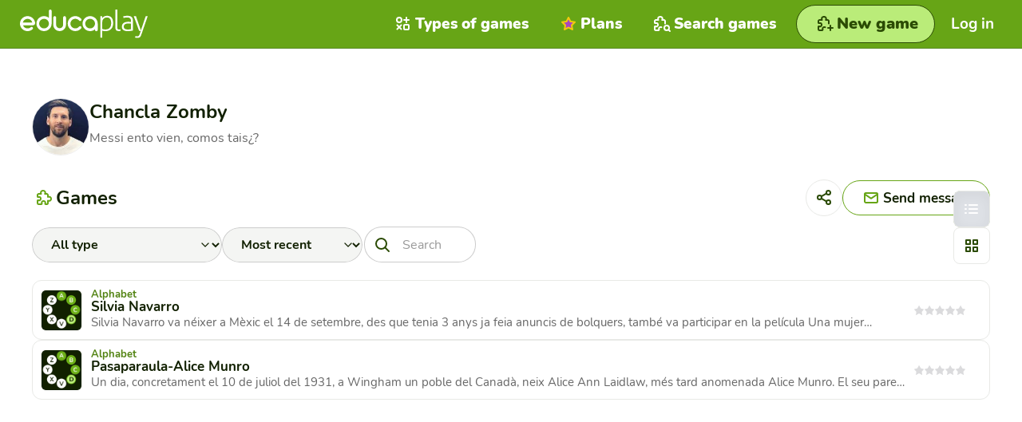

--- FILE ---
content_type: text/html; charset=utf-8
request_url: https://www.educaplay.com/user/5612527-chancla/
body_size: 8978
content:
<!doctype html>
<html lang="en">

<head>
    

<script>(function(w,d,s,l,i){w[l]=w[l]||[];w[l].push({'gtm.start':
new Date().getTime(),event:'gtm.js'});var f=d.getElementsByTagName(s)[0],
j=d.createElement(s),dl=l!='dataLayer'?'&l='+l:'';j.async=true;j.src=
'https://www.googletagmanager.com/gtm.js?id='+i+dl;f.parentNode.insertBefore(j,f);
})(window,document,'script','dataLayer','GTM-WNP3SPG5');</script>

<script>
const cmpID = '241291';
const analyticsUser = false;
const analytics_events = [

];
</script>

<script>
  const scriptsOutsideIframe = [
    "https://cloud.educaplay.com/r2/js/cmp.js?v=1769175604",
    "https://cloud.educaplay.com/r2/js/gtag.js?v=1769175604",
    "//clickiocmp.com/t/consent_241291.js?lang=en"
  ];
  const scriptsInsideIframe = [
    "https://cloud.educaplay.com/r2/js/cmp.js?v=1769175604",
    "https://cloud.educaplay.com/r2/js/gtag.js?v=1769175604",
  ];
  const scriptsToLoad = (window.top === window.self) ? scriptsOutsideIframe : scriptsInsideIframe;

  function loadScriptSynchronously(src) {
    const xhr = new XMLHttpRequest();
    xhr.open('GET', src, false);
    xhr.send();
    if (xhr.status === 200) {
        const script = document.createElement('script');
        script.textContent = xhr.responseText;
        document.head.appendChild(script);
    }
  }

  scriptsToLoad.forEach(loadScriptSynchronously);
</script>

<meta http-equiv="X-UA-Compatible" content="IE=edge">
<meta name="viewport" content="width=device-width,initial-scale=1.0,user-scalable=0">
<meta charset="utf-8">
                                        <link rel="alternate" hreflang="en" href="https://www.educaplay.com/user/5612527-chancla/">
                            <link rel="alternate" hreflang="es" href="https://es.educaplay.com/usuario/5612527-chancla/">
                            <link rel="alternate" hreflang="fr" href="https://fr.educaplay.com/utilisateur/5612527-chancla/">
                        <link rel="alternate" hreflang="x-default" href="https://www.educaplay.com/user/5612527-chancla/">
                <link rel="canonical" href="https://www.educaplay.com/user/5612527-chancla/">
<link rel="apple-touch-icon" sizes="180x180" href="https://cloud.educaplay.com/r2/img/apple-touch-icon.png?v=1769175604">
<link rel="icon" type="image/webp" sizes="32x32" href="https://cloud.educaplay.com/r2/img/favicon-32x32.webp?v=1769175604">
<link rel="icon" type="image/webp" sizes="16x16" href="https://cloud.educaplay.com/r2/img/favicon-16x16.webp?v=1769175604">
<link rel="shortcut icon" href="https://cloud.educaplay.com/r2/favicon.ico?v=1769175604">
<link rel="manifest" href="//www.educaplay.com/site.webmanifest">
<meta property="og:image" content="https://cloud.educaplay.com/r2/img/og-image.webp?v=1769175604">
<meta property="og:image:width" content="1200" />
<meta property="og:image:height" content="630" />
    <link href="https://cloud.educaplay.com/r2/css/main.css?v=1769175604" rel="stylesheet" type="text/css">
<script>
    const resourcesUrl = 'https://cloud.educaplay.com/r2/';
    window.getResource = function(url) {
        return resourcesUrl + url;
    };
</script><script src="https://cloud.educaplay.com/r2/js/jquery-3.3.1.min.js?v=1769175604" defer></script>
    <script src="https://cloud.educaplay.com/r2/js/main.js?v=1769175604" defer></script>
    <script src="https://cloud.educaplay.com/r2/js/components/header.js?v=1769175604" defer></script>
    <script src="https://cloud.educaplay.com/r2/js/components/dropdown.js?v=1769175604" defer></script>
    <script src="https://cloud.educaplay.com/r2/js/link.js?v=1769175604" defer></script>
    <script src="https://cloud.educaplay.com/r2/js/components/toggleclasses.js?v=1769175604" defer></script>
    <script type="module" src="https://cloud.educaplay.com/r2/js/utils/storage.js?v=1769175604" defer></script>
    
<link rel="stylesheet" href="https://cloud.educaplay.com/r2/css/copiar.css?v=1769175604">
<link rel="stylesheet" href="https://cloud.educaplay.com/r2/css/jquery.offcanvas-menu.css?v=1769175604">
<link href="https://cloud.educaplay.com/r2/css/usuario.css?v=1769175604" rel="stylesheet" type="text/css">
<script src="https://cloud.educaplay.com/r2/js/copiar.js?v=1769175604" defer></script>
<script src="https://cloud.educaplay.com/r2/js/usuario.js?v=1769175604" defer></script>
<title>Educational games of Chancla Zomby</title>
<meta name="description"
    content="Educational games created by  on Educaplay">
<link rel="stylesheet" href="https://cloud.educaplay.com/r2/css/remodal.css?v=1769175604">
<script src="https://cloud.educaplay.com/r2/js/remodal.min.js?v=1769175604" defer></script>
<script src="https://cloud.educaplay.com/r2/js/tooltip.js?v=1769175604" defer></script>
<script src="https://cloud.educaplay.com/r2/js/actividadesAcciones.js?v=1769175604" defer></script>
<script src="https://cloud.educaplay.com/r2/js/components/accordion.js?v=1769175604" defer></script>
<script src="https://cloud.educaplay.com/r2/js/tracking.js?v=1769175604" defer></script>
<script src="https://cloud.educaplay.com/r2/js/components/activityCard.js?v=1769175604" defer></script>
<script src="https://cloud.educaplay.com/r2/js/components/pagination.js?v=1769175604" defer></script>
<script src="https://cloud.educaplay.com/r2/js/components/modal.js?v=1769175604" defer></script>
<script src="https://cloud.educaplay.com/r2/js/userfolder.js?v=1769175604" defer></script>
<script src="https://cloud.educaplay.com/r2/js/components/readMore.js?v=1769175604" defer></script>

</head>

<body class="margenHeader" data-locale="en"
    >
    <!-- Google Tag Manager (noscript) -->
    <noscript><iframe src="https://www.googletagmanager.com/ns.html?id=GTM-WNP3SPG5"
    height="0" width="0" style="display:none;visibility:hidden"></iframe></noscript>
    <!-- End Google Tag Manager (noscript) -->

            <header class="header js-header">
    <div class="header__container" id="datosGenerales" data-files="https://cloud.educaplay.com/"
        data-entorno="educaplay.com" data-videos="https://videos.educaplay.com/"  data-license="" data-idUsuario="" data-tokenID="" data-super=""
            data-anonymousToken="" >

            <div class="header__logo">
                <a href="//www.educaplay.com/" title="Go to Homepage">
                    <img src="https://cloud.educaplay.com/r2/img/educaplay-white.svg?v=1769175604" width="132" height="30"
                        alt="Logo Educaplay" title="">
                </a>
            </div>

            <div class="header__min in-mobile">
                <a class="navegation "
                    href="//www.educaplay.com/learning-resources/" title="Search games link">
                    <span>
                        <img src="https://cloud.educaplay.com/r2/img/iconos/juego-search_white.svg?v=1769175604" width="30px"
                            height="30px" alt="Icon Search games " title="">
                    </span>
                </a>
                <button class="navegation header__trigger js-header__trigger" aria-expanded="false"
                    aria-controls="header-nav" aria-label="menu" title="menu">
                    <span><img src="https://cloud.educaplay.com/r2/img/iconos/menu_white.svg?v=1769175604" width="30px" height="30px"
                            alt="Icon menu"></span>
                </button>
                            </div>

            <nav class="header__nav js-header__nav" id="header-nav" role="navigation">
                <div class="header__nav-inner">
                    <ul class="header__list">

                                                    <li class="header__item loginbutton ">
                                <div data-href="//www.educaplay.com/login/" class="header__link js-link-button"
                                    aria-label="Log in">
                                    <span>
                                        <img class="e-ico__white"
                                            src="https://cloud.educaplay.com/r2/img/iconos/enter_white.svg?v=1769175604" width="30px"
                                            height="30px" alt="Icon Game type" title="">
                                        <img class="e-ico__green"
                                            src="https://cloud.educaplay.com/r2/img/iconos/enter_green.svg?v=1769175604" width="30px"
                                            height="30px" alt="Icon Game type" title="">
                                    </span>
                                    Log in
                                </div>
                            </li>
                        
                                                    <li class="header__item ">
                                <a href="//www.educaplay.com/types-of-activities/"
                                    title="Types of games link" class="header__link" aria-label="Types of games">
                                    <span>
                                        <img class="e-ico__white" src="https://cloud.educaplay.com/r2/img/iconos/tipo_white.svg?v=1769175604"
                                            width="30px" height="30px" alt="Icon Types of games" title="">
                                        <img class="e-ico__green" src="https://cloud.educaplay.com/r2/img/iconos/tipo_green.svg?v=1769175604"
                                            width="30px" height="30px" alt="Icon Types of games" title="">
                                    </span>
                                    Types of games
                                </a>
                            </li>
                        
                                                    <li class="header__item ">
                                <a class="payUser header__link" href="//www.educaplay.com/premium/"
                                    aria-label="Plans">
                                    <span>
                                        <img src="https://cloud.educaplay.com/r2/img/iconos/star-premium.svg?v=1769175604" width="30px"
                                            height="30px" alt="Icon Plans" title="">
                                    </span>
                                    Plans
                                </a>
                            </li>
                        
                                                    <li class="header__item in-mobile">
                                <a href="//blog.educaplay.com/en/" target="_blank" aria-label="News"
                                    class="header__link">
                                    <span>
                                        <img class="e-ico__white" src="https://cloud.educaplay.com/r2/img/iconos/news_white.svg?v=1769175604"
                                            width="30px" height="30px" alt="Icon News" title="">
                                        <img class="e-ico__green" src="https://cloud.educaplay.com/r2/img/iconos/news_green.svg?v=1769175604"
                                            width="30px" height="30px" alt="Icon News" title="">
                                    </span>
                                    News
                                </a>
                            </li>
                        
                        <li
                            class="header__item soporte  hidden-tablet  ">
                            <a class="header__link" href="//www.educaplay.com/support-center/"
                                aria-label="Support ">
                                <span>
                                    <img class="e-ico__white"
                                        src="https://cloud.educaplay.com/r2/img/iconos/soporte_white.svg?v=1769175604" width="30px"
                                        height="30px" alt="Icon Support" title="">
                                    <img class="e-ico__green"
                                        src="https://cloud.educaplay.com/r2/img/iconos/soporte_green.svg?v=1769175604" width="30px"
                                        height="30px" alt="Icon Support" title="">
                                </span>
                                Support
                            </a>
                        </li>

                        <li class="header__item tablet ">
                            <a href="//www.educaplay.com/learning-resources/" aria-label="Search games"
                                class="header__link">
                                <span>
                                    <img src="https://cloud.educaplay.com/r2/img/iconos/juego-search_white.svg?v=1769175604" width="30px"
                                        height="30px" alt="Icon Search games" title="">
                                </span>
                                Search games
                            </a>
                        </li>

                        <li class="header__item tablet">
                            <a class="e-btn e-btn__primary e-btn--max createlink  "
                                href="//www.educaplay.com/resource-editor/"
                                aria-label="New game">
                                <span>
                                    <img src="https://cloud.educaplay.com/r2/img/iconos/juego-nuevo.svg?v=1769175604" width="30"
                                        height="30" alt="Icon New game" title="">
                                </span>
                                <span class="e-btn__txt">New game</span>
                            </a>
                        </li>
                                                                    </ul>
                </div>
            </nav>
        </div>
    </header>
            <a class="e-btn e-btn__primary e-btn--xl" href="//www.educaplay.com/resource-editor/"
            aria-label="New game">
            <span>
                <img src="https://cloud.educaplay.com/r2/img/iconos/juego-nuevo.svg?v=1769175604" width="30" height="30"
                    alt="Icon New game" title="">
            </span>
            <span class="e-btn__txt">New game</span>
        </a>
                        <div class="" id="datosPush" data-publicKey="BDpj7vmQPz3ZCI9DZJ_pSKMJRCyLZ7M5DC04O5qmCsrXxjVyHVQoLZY0YZNswWsegxKDoUnB87Mnh0VO6kQ4tCM">
                <div class="profile__content--center" role="main">
                        <div class="toolbar">
                     <div class="user-profile-top">
                    <div class="user-profile-top__image">
                                                    <img src="https://cloud.educaplay.com/images/imagenes/img_5612527_1149.jpg" alt="">
                                            </div>
                    <div class="user-profile-top__info">
                        <div class="user-profile-top__name">Chancla
                            Zomby</div>
                                                <div class="user-profile-top__bio js-read-more read-more" data-characters="120"
                            data-button-labels="Read more, Read less">Messi ento vien, comos tais¿?</div>
                    </div>
                </div>
                    <div class="toolbar__header">
            <div class="toolbar__hd__heading">
                <span class="toolbar__hd__icon">
                    <img src="https://cloud.educaplay.com/r2/img/iconos/juego_green.svg?v=1769175604" width="30" height="30"
                        alt=" icon">
                </span>
                                    <h1 class="toolbar__title flex-shrink-0">Games</h1>
                                <div class="toolbar__header__top width-full">
                <div class="toolbar__hd__buttons">
                                            <button type="button" data-modal-id="share-profile-modal"
                            class="e-btn e-btn--xxs js-shareprofiletrigger">
                            <span class="e__ico">
                                <img src="https://cloud.educaplay.com/r2/img/iconos/share.svg?v=1769175604" width="30" height="30"
                                    alt="Share icon" />
                            </span>
                        </button>
                                                                <a class="e-btn e-btn--mobile"
                            href="//www.educaplay.com/login/?redirect=userProfile&extra=5612527,chancla"
                            aria-label="Send message">
                            <span>
                                <img src="https://cloud.educaplay.com/r2/img/iconos/mail_green.svg?v=1769175604" width="30px" height="30px"
                                    alt="Mail icon" title="">
                            </span>
                            <span class="e-btn__txt">Send message</span>
                        </a>
                                    </div>
            </div>
            </div>   
        </div>
        <div class="toolbar__actions">
                            <div class="bar-filter toolbar__actions__heading js-barfilter">
                    <form id="filtroForm" method="get"
                        action="//www.educaplay.com/user/5612527-chancla/">
                        <div class="bar-filter__row">
                            <div class="field-label-left">
                                <select aria-label="" id="filtroTipo" name="type"
                                    class="form-field form-field--inline-block">
                                    <option value="">All type</option>
                                                                                                                    <option value="RULETA_PALABRAS"
                                            >
                                            Alphabet</option>
                                                                                                                    <option value="CRUCIGRAMA"
                                            >
                                            Crossword Puzzle</option>
                                                                                                                    <option value="DIALOGO"
                                            >
                                            Dialogue</option>
                                                                                                                    <option value="DICTADO"
                                            >
                                            Dictation</option>
                                                                                                                    <option value="COMPLETAR"
                                            >
                                            Fill in the Blanks</option>
                                                                                                                    <option value="FROGGY_JUMPS"
                                            >
                                            Froggy Jumps</option>
                                                                                                                    <option value="LINE_UP"
                                            >
                                            Line Up</option>
                                                                                                                    <option value="MAPA"
                                            >
                                            Map Quiz</option>
                                                                                                                    <option value="RELACIONAR"
                                            >
                                            Matching</option>
                                                                                                                    <option value="RELACIONAR_COLUMNAS"
                                            >
                                            Matching Pairs</option>
                                                                                                                    <option value="RELACIONAR_MOSAICO"
                                            >
                                            Memory</option>
                                                                                                                    <option value="TEST"
                                            >
                                            Quiz</option>
                                                                                                                    <option value="ADIVINANZA"
                                            >
                                            Riddle</option>
                                                                                                                    <option value="PRESENTACION"
                                            >
                                            Slideshow</option>
                                                                                                                    <option value="ORDENAR_LETRAS"
                                            >
                                            Unscramble Letters</option>
                                                                                                                    <option value="ORDENAR_PALABRAS"
                                            >
                                            Unscramble Words</option>
                                                                                                                    <option value="VIDEOTEST"
                                            >
                                            Video Quiz</option>
                                                                                                                    <option value="SOPA"
                                            >
                                            Word Search Puzzle</option>
                                                                                                                    <option value="YESORNO"
                                            >
                                            Yes or No</option>
                                                                    </select>
                            </div>
                                                            <div class="field-label-left field-label-left--mobilehidden">
                                    <select aria-label="" id="filtroEstado" name="stateactivity"
                                        class="form-field form-field--inline-block">
                                        <option value="">Most recent</option>
                                        <option value="notpublished" >Drafts</option>
                                        <option value="published" >Published</option>
                                    </select>
                                </div>
                                                        <div class="e__searchformular">
                                <span class="e__searchformular__wrapper">
                                    <span class="e__searchformular__input">
                                        <input aria-label="Search" type="search" name="q2"
                                            value="" class="form-field"
                                            placeholder="Search">
                                    </span>
                                    <button type="submit" class="e-btn e-btn--xs" aria-label="Search"
                                        title="Search button">
                                        <span class="e-ico">
                                            <img src="https://cloud.educaplay.com/r2/img/iconos/search.svg?v=1769175604" width="30px"
                                                height="30px" alt="" title="">
                                        </span>
                                    </button>
                                </span>
                            </div>
                        </div>
                    </form>
                </div>
                        <div class="toolbar__actions__buttons">
                <fieldset class="toggle-classes js-toggle-classes" data-target=".user-activities-view"
                    data-storage-id="user-activities-view">
                    <legend class="sr-only">Change activity display mode</legend>
                    <label>
                        <input type="radio" name="toogle-view" value="grid-cards--list"
                            class="toggle-classes__input js-toggle-classes__input" checked />
                        <span class="e-btn e-btn__square e-btn--xxs toggle-classes__span">
                            <img src="https://cloud.educaplay.com/r2/img/iconos/list.svg?v=1769175604" width="30" height="30" alt="">
                        </span>
                    </label>
                    <label>
                        <input type="radio" name="toogle-view" value="grid-cards--grid"
                            class="toggle-classes__input js-toggle-classes__input" />
                        <span class="e-btn e-btn__square e-btn--xxs toggle-classes__span">
                            <img src="https://cloud.educaplay.com/r2/img/iconos/grid.svg?v=1769175604" width="30" height="30" alt="">
                        </span>
                    </label>
                </fieldset>
            </div>
        </div>
    </div>
        <section class="group-cards js-pagination" data-api-url="https://api.educaplay.com/users/5612527/resources/?token=&type=&q2=&state=" style="display: none;">
        <div class="group-cards__content">
            <ul class="grid-cards user-activities-view js-pagination-list">
            </ul>
        </div>
        <div class="js-pagination-footer pagination__footer"></div>
    </section>
    <div class="emptyResults js-emptyResults">
                    <h2>No games found</h2>
            </div>
<dialog id="share-profile-modal" class="js-modal modal">
    <button class="js-modal__close modal__close" title="Close">
        <svg width="17" height="17" viewBox="0 0 17 17" fill="none" xmlns="http://www.w3.org/2000/svg">
            <path opacity="0.5" fill-rule="evenodd" clip-rule="evenodd"
                d="M16.0372 0.84733C16.229 0.64869 16.2235 0.332155 16.0249 0.140331C15.8262 -0.051494 15.5097 -0.0459689 15.3179 0.152671L8.08877 7.63862L0.85967 0.152671C0.667846 -0.0459689 0.351311 -0.051494 0.152671 0.140331C-0.0459689 0.332155 -0.051494 0.64869 0.140331 0.84733L7.39369 8.3584L0.140331 15.8695C-0.051494 16.0681 -0.0459689 16.3846 0.152671 16.5765C0.351311 16.7683 0.667846 16.7628 0.85967 16.5641L8.08877 9.07818L15.3179 16.5641C15.5097 16.7628 15.8262 16.7683 16.0249 16.5765C16.2235 16.3846 16.229 16.0681 16.0372 15.8695L8.78386 8.3584L16.0372 0.84733Z"
                fill="#112000" />
        </svg>
    </button>
    <div class="modal__header modal__header--center modal__header--margin">
        <div class="modal__title">
            Share my games
        </div>
    </div>
    <div class="modal__body modal__body--margin">
        <div class="modal__body__text modal__body__flex modal__body__flex--column modal__body__flex--gap">
            <div class="modal__body__img">
                <img alt="QR code" class="js-profileqrcode"
                    data-src="https://www.educaplay.com/userqr/5612527/" />
            </div>
            <div class="e__textformular e__textformular--ico e__textformular--white success">
                <span class="field-group e__textformular__wrapper">
                    <span
                        class="e__textformular__input flex flex-row">
                        <input type="text" id="profilelink" class="form-field js-inputshareurlprofile" readonly=""
                            value="https://www.educaplay.com/user/5612527-chancla/" />
                    </span>
                    <span class="e__textformular__icons e-ico">
                        <img src="https://cloud.educaplay.com/r2/img/iconos/link_gray.svg?v=1769175604" width="30" height="30"
                            alt="" />
                    </span>
                    <span class="button-with-msg">
                        <button aria-label="Copiar" class="e-btn e-btn__secondary e-btn--xs copy-to-clipboard"
                            data-copy="profilelink" value="copiar">
                            <span class="e-ico">
                                <img src="https://cloud.educaplay.com/r2/img/iconos/copy.svg?v=1769175604" width="30" height="30"
                                    alt="" />
                            </span>
                        </button>
                        <span class="msg-bubble" aria-hidden="true" role="alert">copied</span>
                    </span>
                </span>
            </div>
        </div>
    </div>
    <div class=" wrapper wrapper--inner">
        <button class="e-btn e-btn--middle js-modal__close">Exit</button>
    </div>
</dialog>


<div class="js-links" hidden aria-hidden="true" data-mteams-publishable="1"
  data-gclassroom-publishable="1" data-mteams-share="
           //www.educaplay.com/mteams/?id=[*idResource*]
       " data-gclassroom-share="         //www.educaplay.com/gclassroom/?id=[*idResource*]
       " 
  data-facebook-share="https://www.facebook.com/sharer/sharer.php?u=[*urlResource*]"
  data-twitter-share="https://twitter.com/intent/tweet?text=Look%20at%20this%20game%20from%20Educaplay%3A&amp;hashtags=Educaplay%2C[*typeGame*]&amp;url=[*urlResource*]"
  data-iframe-share="&lt;iframe allow=&quot;fullscreen; autoplay;&quot; allowfullscreen width=&quot;795&quot; height=&quot;690&quot; frameborder=&quot;0&quot; src=&quot;//www.educaplay.com/game/[*slugResource*]&quot;&gt;&lt;/iframe&gt;"
  data-edit-resource="//www.educaplay.com/resource-editor/[*idResource*]/" 
  data-create-resource="//www.educaplay.com/resource-editor/"
  data-premiumacademic="//www.educaplay.com/premium/checkout/?id=2&periodicity=yearly"
      data-user-profile="//www.educaplay.com/user/5612527-chancla/" 
    data-game="https://www.educaplay.com/game/[*idResource*]"
  data-resources="//www.educaplay.com/learning-resources/"
  data-resourceqr="//www.educaplay.com/resourceqr/[*idResource*]/"
  data-login="//www.educaplay.com/login/" data-lti="https://www.educaplay.com/lti/" data-consumer-key=""
  data-lti1p3="//www.educaplay.com/lti/di//"
  data-consumer-secret="" data-is-in-folder="0" data-list="//www.educaplay.com/list/-/[*idResource*]-[*slugResource*].html">
</div>

<div class="js-translations" hidden aria-hidden="true"       data-gamename-RULETA_PALABRAS="Alphabet"       data-gamename-CRUCIGRAMA="Crossword Puzzle"       data-gamename-DIALOGO="Dialogue"       data-gamename-DICTADO="Dictation"       data-gamename-COMPLETAR="Fill in the Blanks"       data-gamename-FROGGY_JUMPS="Froggy Jumps"       data-gamename-LINE_UP="Line Up"       data-gamename-MAPA="Map Quiz"       data-gamename-RELACIONAR="Matching"       data-gamename-RELACIONAR_COLUMNAS="Matching Pairs"       data-gamename-RELACIONAR_MOSAICO="Memory"       data-gamename-TEST="Quiz"       data-gamename-ADIVINANZA="Riddle"       data-gamename-PRESENTACION="Slideshow"       data-gamename-ORDENAR_LETRAS="Unscramble Letters"       data-gamename-ORDENAR_PALABRAS="Unscramble Words"       data-gamename-VIDEOTEST="Video Quiz"       data-gamename-SOPA="Word Search Puzzle"       data-gamename-YESORNO="Yes or No"   data-withoutTitle="Untitled" data-share="Share"
  data-download="Download" data-options="Options"
  data-createchallenge="Create challenge" data-edit="Edit"
  data-linkto="" data-duplicate="Create copy"
  data-eliminate="Delete" data-print="Print"
  data-printpdf="Print PDF" data-resetrank="Reset rankings"
  data-sharegame="Share game" data-copylink="<strong>Link</strong> to the game"
  data-copylinkfullpage="Link to the game in <strong>full screen</strong>" data-copylinkiframe="<strong>Embed</strong> the game on your page with the <strong>iframe</strong> code"
  data-lmstitle="Integrate it into your <strong>platform</strong>" data-connectlti="LTI credentials to integrate with Canvas, Moodle, or others"
  data-descriptionlti="Use these credentials to integrate the game into an LMS compatible with LTI 1.1 or LTI 1.3 such as <strong>Canvas, Moodle, or Blackboard</strong>. This way, the scores will be automatically saved into the platform’s gradebook."
  data-downloadtooltip="Download the game as a Scorm, HTML, or PDF file." data-exit="Exit"
  data-copy="copied" data-add-folder="Lists"
  data-selectactivityinfolder="Select where you want to include:" data-transform="Create different game"
  data-gclassroomtitle="You have exceeded the maximum number of games you can integrate into Google Classroom with your current Plan." data-gclassroomdescription="To integrate as many games as you want in Google Classroom, you need an <strong>Academic Plan</strong> or a <strong>Commercial Plan</strong>."
  data-mteamstitle="You have exceeded the maximum number of games you can integrate into Microsoft Teams with your current Plan." data-mteamsdescription="To integrate as many games as you want in Microsoft Teams, you need an <strong>Academic Plan</strong> or a <strong>Commercial Plan</strong>."
  data-ai="AI"
  data-dopremium="Upgrade your Plan"
  data-dopremiumplus="Get Academic Plan"
  data-cerrar="Close"
  select-transform-newtype="Select the new type of game"
  data-downloadtitle="Downloading games is an exclusive feature for users with an Academic Plan or a Commercial Plan."
  data-downloaddescription="Get your <strong>Academic Plan or your Commercial Plan</strong> now and start integrating your games into your LMS, website or blog."
  data-downloaddemotitle="If you wish, you can download a demo game here and test its integration:"
  data-downloaddemo1="Download SCORM 1.2 game demo"
  data-downloaddemo2="Download SCORM 2004 game demo"
  data-downloaddemo3="Download game demo without SCORM"
  data-downloaddemo1url="https://cloud.educaplay.com/r2/file/ExampleSCORMen.zip?v=1769175604"
  data-downloaddemo2url="https://cloud.educaplay.com/r2/file/ExampleSCORM2004en.zip?v=1769175604"
  data-downloaddemo3url="https://cloud.educaplay.com/r2/file/ExampleNOSCORMen.zip?v=1769175604"
  data-printtitle="You have exceeded the maximum number of games you can print with your current Plan."
  data-printdescription="To print as many games as you want, you need an <strong>Academic Plan</strong> or a <strong>Commercial Plan</strong>."
  >
</div>


<script id="tipos-actividades" type="application/json">
  [{"type":"RULETA_PALABRAS","ray":"true"},{"type":"CRUCIGRAMA","ray":"true"},{"type":"DIALOGO","ray":"true"},{"type":"DICTADO","ray":"true"},{"type":"COMPLETAR","ray":"true"},{"type":"FROGGY_JUMPS","ray":"true"},{"type":"LINE_UP","ray":"true"},{"type":"MAPA","ray":"false"},{"type":"RELACIONAR","ray":"true"},{"type":"RELACIONAR_COLUMNAS","ray":"true"},{"type":"RELACIONAR_MOSAICO","ray":"true"},{"type":"TEST","ray":"true"},{"type":"ADIVINANZA","ray":"true"},{"type":"PRESENTACION","ray":"true"},{"type":"ORDENAR_LETRAS","ray":"true"},{"type":"ORDENAR_PALABRAS","ray":"true"},{"type":"VIDEOTEST","ray":"false"},{"type":"SOPA","ray":"true"},{"type":"YESORNO","ray":"true"}]
</script><dialog id="share-folder-modal" class="js-modal modal">
    <button class="js-modal__close modal__close" title="Close">
        <svg width="17" height="17" viewBox="0 0 17 17" fill="none" xmlns="http://www.w3.org/2000/svg">
            <path opacity="0.5" fill-rule="evenodd" clip-rule="evenodd"
                d="M16.0372 0.84733C16.229 0.64869 16.2235 0.332155 16.0249 0.140331C15.8262 -0.051494 15.5097 -0.0459689 15.3179 0.152671L8.08877 7.63862L0.85967 0.152671C0.667846 -0.0459689 0.351311 -0.051494 0.152671 0.140331C-0.0459689 0.332155 -0.051494 0.64869 0.140331 0.84733L7.39369 8.3584L0.140331 15.8695C-0.051494 16.0681 -0.0459689 16.3846 0.152671 16.5765C0.351311 16.7683 0.667846 16.7628 0.85967 16.5641L8.08877 9.07818L15.3179 16.5641C15.5097 16.7628 15.8262 16.7683 16.0249 16.5765C16.2235 16.3846 16.229 16.0681 16.0372 15.8695L8.78386 8.3584L16.0372 0.84733Z"
                fill="#112000" />
        </svg>
    </button>
    <div class="modal__header modal__header--center modal__header--margin">
        <div class="modal__title">
            Share list
        </div>
    </div>
    <div class="modal__body modal__body--margin">
        <div class="modal__body__text modal__body__flex modal__body__flex--column modal__body__flex--gap">
            <div class="modal__body__img">
                <img alt="QR code" class="js-folderqrcode"
                    data-src="https://www.educaplay.com/folderqr/-/" />
            </div>
            <div class="e__textformular e__textformular--ico e__textformular--white success">
                <span class="field-group e__textformular__wrapper">
                    <span
                        class="e__textformular__input flex flex-row">
                        <input type="text" id="folderlink" class="form-field js-inputshareurlfolder" readonly=""
                            value="https://www.educaplay.com/list/-/-.html" />
                    </span>
                    <span class="e__textformular__icons e-ico">
                        <img src="https://cloud.educaplay.com/r2/img/iconos/link_gray.svg?v=1769175604" width="30" height="30"
                            alt="" />
                    </span>
                    <span class="button-with-msg">
                        <button aria-label="Copiar" class="e-btn e-btn__secondary e-btn--xs copy-to-clipboard"
                            data-copy="folderlink" value="copiar">
                            <span class="e-ico">
                                <img src="https://cloud.educaplay.com/r2/img/iconos/copy.svg?v=1769175604" width="30" height="30"
                                    alt="" />
                            </span>
                        </button>
                        <span class="msg-bubble" aria-hidden="true" role="alert">copied</span>
                    </span>
                </span>
            </div>
        </div>
    </div>
    <div class=" wrapper wrapper--inner">
        <button class="e-btn e-btn--middle js-modal__close">Exit</button>
    </div>
</dialog>
<dialog id="select-folder-modal" class="js-modal modal modal--folder">
    <button class="js-modal__close modal__close" title="Close">
        <svg width="17" height="17" viewBox="0 0 17 17" fill="none" xmlns="http://www.w3.org/2000/svg">
            <path opacity="0.5" fill-rule="evenodd" clip-rule="evenodd"
                d="M16.0372 0.84733C16.229 0.64869 16.2235 0.332155 16.0249 0.140331C15.8262 -0.051494 15.5097 -0.0459689 15.3179 0.152671L8.08877 7.63862L0.85967 0.152671C0.667846 -0.0459689 0.351311 -0.051494 0.152671 0.140331C-0.0459689 0.332155 -0.051494 0.64869 0.140331 0.84733L7.39369 8.3584L0.140331 15.8695C-0.051494 16.0681 -0.0459689 16.3846 0.152671 16.5765C0.351311 16.7683 0.667846 16.7628 0.85967 16.5641L8.08877 9.07818L15.3179 16.5641C15.5097 16.7628 15.8262 16.7683 16.0249 16.5765C16.2235 16.3846 16.229 16.0681 16.0372 15.8695L8.78386 8.3584L16.0372 0.84733Z"
                fill="#112000" />
        </svg>
    </button>
    <form method="POST"
        action="//www.educaplay.com/user/5612527-chancla/"
        class="modal__form--folder">
        <input type="hidden" name="action" value="insertInFolder" />
        <input type="hidden" name="userID" value="5612527" />
        <input class="js-idResourceIntoFolder" type="hidden" name="idResource" value="" />
        <div class="modal__header modal__header--center modal__header--margin">
            <div class="modal__title js-modal__selectfoldertitle">
                
                Select where you want to include:
            </div>
        </div>
        <div class="modal__body modal__body__flex">
            <div class="modal__body__flex modal__body__flex--column modal__body__flex--border modal__list">
                                    <div class="modal__body__text modal__body__text--center modal__body__text--opacity">
                        You don't have any lists created
                    </div>
                            </div>
        </div>
        <div class="modal__body__flex modal__body__flex--right modal__body__flex--gap modal__body__flex--padding-top">
            <div class="e-btn js-modal__close" title="Close">
                Cancel
            </div>
            <button type="submit" class="e-btn e-btn__secondary" title="New game">
                Accept
            </button>
        </div>
    </form>
</dialog>
<dialog id="change-folder-name-modal" class="js-modal modal"
    >
    <button class="js-modal__close modal__close" title="Close">
        <svg width="17" height="17" viewBox="0 0 17 17" fill="none" xmlns="http://www.w3.org/2000/svg">
            <path opacity="0.5" fill-rule="evenodd" clip-rule="evenodd"
                d="M16.0372 0.84733C16.229 0.64869 16.2235 0.332155 16.0249 0.140331C15.8262 -0.051494 15.5097 -0.0459689 15.3179 0.152671L8.08877 7.63862L0.85967 0.152671C0.667846 -0.0459689 0.351311 -0.051494 0.152671 0.140331C-0.0459689 0.332155 -0.051494 0.64869 0.140331 0.84733L7.39369 8.3584L0.140331 15.8695C-0.051494 16.0681 -0.0459689 16.3846 0.152671 16.5765C0.351311 16.7683 0.667846 16.7628 0.85967 16.5641L8.08877 9.07818L15.3179 16.5641C15.5097 16.7628 15.8262 16.7683 16.0249 16.5765C16.2235 16.3846 16.229 16.0681 16.0372 15.8695L8.78386 8.3584L16.0372 0.84733Z"
                fill="#112000" />
        </svg>
    </button>
    <form method="POST" class="js-changenamefolderform"
        action="//www.educaplay.com/user/5612527-chancla/">
        <input type="hidden" name="action" value="changeFolderName">
        <input type="hidden" name="idFolder" class="js-changenamefolderinput" value="">
        <div class="modal__header modal__header--center modal__header--margin">
            <div class="modal__title">
                Change the list name:
            </div>
        </div>
        <div class="modal__body modal__body--margin">
                        <input type="text" class="form-field js-changenamefolderplaceholder" name="folderName"
                placeholder="" autofocus />
        </div>
        <div class="modal__body__flex modal__body__flex--center modal__body__flex--gap modal__header--margin">
            <button type="submit" class="e-btn e-btn__secondary" title="New game">
                Accept
            </button>
            <div class="e-btn js-modal__close" title="Close">
                Cancel
            </div>
        </div>
    </form>
</dialog>
<dialog id="confirm-delete-folder-modal" class="js-modal modal">
    <button class="js-modal__close modal__close" title="Close">
        <svg width="17" height="17" viewBox="0 0 17 17" fill="none" xmlns="http://www.w3.org/2000/svg">
            <path opacity="0.5" fill-rule="evenodd" clip-rule="evenodd"
                d="M16.0372 0.84733C16.229 0.64869 16.2235 0.332155 16.0249 0.140331C15.8262 -0.051494 15.5097 -0.0459689 15.3179 0.152671L8.08877 7.63862L0.85967 0.152671C0.667846 -0.0459689 0.351311 -0.051494 0.152671 0.140331C-0.0459689 0.332155 -0.051494 0.64869 0.140331 0.84733L7.39369 8.3584L0.140331 15.8695C-0.051494 16.0681 -0.0459689 16.3846 0.152671 16.5765C0.351311 16.7683 0.667846 16.7628 0.85967 16.5641L8.08877 9.07818L15.3179 16.5641C15.5097 16.7628 15.8262 16.7683 16.0249 16.5765C16.2235 16.3846 16.229 16.0681 16.0372 15.8695L8.78386 8.3584L16.0372 0.84733Z"
                fill="#112000" />
        </svg>
    </button>
    <form method="post" class="js-deletefolderform " action="//www.educaplay.com/user/5612527-chancla/">
        <input type="hidden" name="action" value="deleteFolder">
        <input type="hidden" class="js-deletefolderinput" name="idFolder" value="">
        <div class="modal__header modal__header--center modal__header--margin">
            <div class="modal__title">
                Are you sure you want to delete this list?
            </div>
        </div>
        <div class="modal__body modal__body--margin">
            <div class="modal__body__text modal__body__text--center">The games contained in it will not be deleted or altered.</div>
        </div>
        <div class="modal__body__flex modal__body__flex--center modal__body__flex--gap">
            <button class="e-btn e-btn__secondary" type="submit">Accept</button>
            <div class="e-btn e-btn__transparent js-modal__close">Cancel</div>
        </div>
    </form>
</dialog>
<dialog id="create-folder-modal" class="js-modal modal"
    >
    <button class="js-modal__close modal__close" title="Close">
        <svg width="17" height="17" viewBox="0 0 17 17" fill="none" xmlns="http://www.w3.org/2000/svg">
            <path opacity="0.5" fill-rule="evenodd" clip-rule="evenodd"
                d="M16.0372 0.84733C16.229 0.64869 16.2235 0.332155 16.0249 0.140331C15.8262 -0.051494 15.5097 -0.0459689 15.3179 0.152671L8.08877 7.63862L0.85967 0.152671C0.667846 -0.0459689 0.351311 -0.051494 0.152671 0.140331C-0.0459689 0.332155 -0.051494 0.64869 0.140331 0.84733L7.39369 8.3584L0.140331 15.8695C-0.051494 16.0681 -0.0459689 16.3846 0.152671 16.5765C0.351311 16.7683 0.667846 16.7628 0.85967 16.5641L8.08877 9.07818L15.3179 16.5641C15.5097 16.7628 15.8262 16.7683 16.0249 16.5765C16.2235 16.3846 16.229 16.0681 16.0372 15.8695L8.78386 8.3584L16.0372 0.84733Z"
                fill="#112000" />
        </svg>
    </button>
    <form method="POST" action="//www.educaplay.com/user/5612527-chancla/">
        <input type="hidden" name="action" value="createFolder" />
        <input type="hidden" name="userID" value="5612527" />
        <div class="modal__header modal__header--center modal__header--margin">
            <div class="modal__title">
                New List
            </div>
        </div>
        <div class="modal__body modal__body--margin">
            <div class="modal__body__text modal__body__text--center">
                
                                <input type="text" name="folderName" class="form-field form-field--inline-block"
                    placeholder="Enter the list name" autofocus />
            </div>
            <div class="modal__body__flex modal__body__flex--center modal__body__flex--gap modal__header--margin">
                <div class="e-btn js-modal__close" title="Close">
                    Cancel
                </div>
                <button type="submit" class="e-btn e-btn__secondary " title="New game">
                    Create
                </button>
            </div>
    </form>
</dialog><dialog id="needsPremiumAdvance" class="js-modal modal modal--purple">
	<button class="js-modal__close modal__close" title="Close">
		<svg width="17" height="17" viewBox="0 0 17 17" fill="none" xmlns="http://www.w3.org/2000/svg">
			<path opacity="0.5" fill-rule="evenodd" clip-rule="evenodd"
				d="M16.0372 0.84733C16.229 0.64869 16.2235 0.332155 16.0249 0.140331C15.8262 -0.051494 15.5097 -0.0459689 15.3179 0.152671L8.08877 7.63862L0.85967 0.152671C0.667846 -0.0459689 0.351311 -0.051494 0.152671 0.140331C-0.0459689 0.332155 -0.051494 0.64869 0.140331 0.84733L7.39369 8.3584L0.140331 15.8695C-0.051494 16.0681 -0.0459689 16.3846 0.152671 16.5765C0.351311 16.7683 0.667846 16.7628 0.85967 16.5641L8.08877 9.07818L15.3179 16.5641C15.5097 16.7628 15.8262 16.7683 16.0249 16.5765C16.2235 16.3846 16.229 16.0681 16.0372 15.8695L8.78386 8.3584L16.0372 0.84733Z"
				fill="#112000" />
		</svg>
	</button>
	<div class="modal__header modal__header--center modal__header--margin">
		<div class="modal__title">
			To perform this action you need to improve your Plan
		</div>
	</div>
	<div class="modal__body modal__body--margin">
		<div class="modal__body__text modal__body__text--center"> Do you want to improve your Plan?
		</div>
	</div>
	<div class="modal__body__flex modal__body__flex--center modal__body__flex--gap">
		<a id="track-confirm-advance" href="//www.educaplay.com/premium/"
			class="e-btn e-btn__premium js-modal__confirm js-tracking-event">Improve Plan</a>
		<button class="e-btn e-btn__transparent js-modal__close">Cancel</button>
	</div>
</dialog>
<dialog id="needsPremiumAcademic" class="js-modal modal modal--purple js-tracking-event">
	<button class="js-modal__close modal__close" title="Close">
		<svg width="17" height="17" viewBox="0 0 17 17" fill="none" xmlns="http://www.w3.org/2000/svg">
			<path opacity="0.5" fill-rule="evenodd" clip-rule="evenodd"
				d="M16.0372 0.84733C16.229 0.64869 16.2235 0.332155 16.0249 0.140331C15.8262 -0.051494 15.5097 -0.0459689 15.3179 0.152671L8.08877 7.63862L0.85967 0.152671C0.667846 -0.0459689 0.351311 -0.051494 0.152671 0.140331C-0.0459689 0.332155 -0.051494 0.64869 0.140331 0.84733L7.39369 8.3584L0.140331 15.8695C-0.051494 16.0681 -0.0459689 16.3846 0.152671 16.5765C0.351311 16.7683 0.667846 16.7628 0.85967 16.5641L8.08877 9.07818L15.3179 16.5641C15.5097 16.7628 15.8262 16.7683 16.0249 16.5765C16.2235 16.3846 16.229 16.0681 16.0372 15.8695L8.78386 8.3584L16.0372 0.84733Z"
				fill="#112000" />
		</svg>
	</button>
	<div class="modal__header modal__header--center modal__header--margin">
		<div class="modal__title">
			To perform this action you need to have an Academic Plan
		</div>
	</div>
	<div class="modal__body modal__body--margin">
		<div class="modal__body__text modal__body__text--center">Do you want to get an Academic Plan?</div>
	</div>
	<div class="modal__body__flex modal__body__flex--center modal__body__flex--gap">
		<a id="track-confirm-academic" href="//www.educaplay.com/premium/checkout/?id=2&periodicity=yearly"
			class="e-btn e-btn__premium js-modal__confirm js-tracking-event">Get Academic Plan</a>
		<button class="e-btn e-btn__transparent js-modal__close">Cancel</button>
	</div>
</dialog>
<dialog id="needsPremiumComercial" class="js-modal modal modal--purple">
	<button class="js-modal__close modal__close" title="Close">
		<svg width="17" height="17" viewBox="0 0 17 17" fill="none" xmlns="http://www.w3.org/2000/svg">
			<path opacity="0.5" fill-rule="evenodd" clip-rule="evenodd"
				d="M16.0372 0.84733C16.229 0.64869 16.2235 0.332155 16.0249 0.140331C15.8262 -0.051494 15.5097 -0.0459689 15.3179 0.152671L8.08877 7.63862L0.85967 0.152671C0.667846 -0.0459689 0.351311 -0.051494 0.152671 0.140331C-0.0459689 0.332155 -0.051494 0.64869 0.140331 0.84733L7.39369 8.3584L0.140331 15.8695C-0.051494 16.0681 -0.0459689 16.3846 0.152671 16.5765C0.351311 16.7683 0.667846 16.7628 0.85967 16.5641L8.08877 9.07818L15.3179 16.5641C15.5097 16.7628 15.8262 16.7683 16.0249 16.5765C16.2235 16.3846 16.229 16.0681 16.0372 15.8695L8.78386 8.3584L16.0372 0.84733Z"
				fill="#112000" />
		</svg>
	</button>
	<div class="modal__header modal__header--center modal__header--margin">
		<div class="modal__title">
			To perform this action you need to have a Commercial Plan
		</div>
	</div>
	<div class="modal__body modal__body--margin">
		<div class="modal__body__text modal__body__text--center">Do you want to get a Commercial Plan?</div>
	</div>
	<div class="modal__body__flex modal__body__flex--center modal__body__flex--gap">
		<a id="track-confirm-comercial" href="//www.educaplay.com/premium/checkout/?id=3&periodicity=yearly"
			class="e-btn e-btn__premium js-modal__confirm js-tracking-event">Get Commercial Plan</a>
		<button class="e-btn e-btn__transparent js-modal__close">Cancel</button>
	</div>
</dialog>
    </div>
</div>    <footer class="footer">
	<div class="footer__superior footer__superior--border-top footer__superior--padding-top footer__superior--padding-bottom footer__superior--padding-left footer__superior--padding-right">
		<div class="footer__superior__google">
			<p class="footer__title" aria-hidden="true">Google for Education Partner</p>
			<a class="footer__superior__goog-img" href="https://cloud.withgoogle.com/partners/detail/?id=educaplay"
				target="_blank" rel="noopener noreferrer">
				<img src="https://cloud.educaplay.com/r2/img/GfE-Partner-Badges-Horizontal.webp?v=1769175604" width="140"
					height="107" alt="Logo Google education for partner">
			</a>
		</div>
		<div class="footer__superior__google">
			<p class="footer__title" aria-hidden="true">Google Classroom</p>
			<a class="footer__superior__goog-class"
				href="https://workspace.google.com/marketplace/app/educaplay/943290277704" target="_blank"
				rel="noopener noreferrer">
				<img src="https://cloud.educaplay.com/r2/img/logo_lockup_Classroom_lockup_horizontal_RGB_lockup_classroom_icon_horizontal.webp?v=1769175604"
					width="140" height="107" alt="Logo Google Classroom">
			</a>
		</div>
		<div class="footer__superior__label">
			<p class="footer__title" aria-hidden="true">FERPA and COPPA Protection</p>
			<a href="//www.educaplay.com/privacy-policy/#privacy-policy-for-children"
				title="Privacy policy">
				<img src="https://cloud.educaplay.com/r2/img/ferpa.svg?v=1769175604" width="65" height="64"
					alt="Logo Ferpa. Privacy policy for children">
				<img src="https://cloud.educaplay.com/r2/img/coppa.svg?v=1769175604" width="64" height="64"
					alt="Logo Coppa. Privacy policy for children">
			</a>
		</div>
	</div>
	<div class="footer__superior footer__superior--border-bottom footer__superior--padding-bottom footer__superior--padding-left footer__superior--padding-right">
		<div class="footer__superior__adr">
			<p class="footer__title" aria-hidden="true">Educaplay is a solution from:</p>
			<a href="https://www.adrformacion.com/?utm_source=educaplay&utm_campaign=2025_06_pie&utm_medium=referral" class="footer__logos__adr">
				<img src="https://cloud.educaplay.com/r2/img/adr-logo.svg?v=1769175604" width="115" height="24"
					alt="ADR Formación logo">
			</a>
		</div>
	</div>
	<div class="footer__inferior">
					<div class="footer__inferior__menu">
				<p class="footer__title">Language</p>
															<select aria-label="Select language" id="idiomaSelect" name="idioma">
																							<option data-lang="en"
									data-url="//www.educaplay.com/user/5612527-chancla/"
									selected>
									English</option>
																							<option data-lang="es"
									data-url="//es.educaplay.com/usuario/5612527-chancla/?lang=es" 
									>
									Español</option>
																							<option data-lang="fr"
									data-url="//fr.educaplay.com/utilisateur/5612527-chancla/?lang=fr" 
									>
									Français</option>
													</select>
												</div>
				<div class="footer__inferior__menu">
			<p class="footer__title">All games</p>
			<ul class="footer__inferior__lista">
				<li><a
						href="//www.educaplay.com/types-of-activities/">Types of games</a>
				</li>
				<li><a href="//www.educaplay.com/learning-resources/">All games</a></li>
				<li><a href="//game.educaplay.com/">Game Pin</a></li>
			</ul>
		</div>
		<div class="footer__inferior__menu">
			<p class="footer__title">Platform</p>
			<ul class="footer__inferior__lista">
									<li><a href="//www.educaplay.com/premium/">Plans</a></li>
								<li><a href="//www.educaplay.com/support-center/">Support center</a>
				</li>
				<li><a href="//blog.educaplay.com/en/" target="_blank">News</a></li>
			</ul>
		</div>
		<div class="footer__inferior__menu">
			<p class="footer__title">Legal</p>
			<ul class="footer__inferior__lista">
				<li><a href="//www.educaplay.com/license/">Terms and Conditions</a></li>
				<li><a href="//www.educaplay.com/privacy-policy/">Privacy policy</a></li>
				<li><a href="//www.educaplay.com/cookies-policy/">Cookies policy</a></li>
			</ul>
		</div>
		<div class="footer__inferior__menu">
			<p class="footer__title">Social media</p>
			<ul class="footer__inferior__lista footer__inferior__social">
																											<li>
					<a rel="noopener noreferrer" href="https://www.facebook.com/educaplay.en" target="_blank">
						<img src="https://cloud.educaplay.com/r2/img/iconos/facebookwhite.svg?v=1769175604" alt="Facebook logo"
							aria-hidden="true">
						Facebook
					</a>
				</li>
				<li>
					<a rel="noopener noreferrer" href="https://x.com/educaplay_en" target="_blank">
						<img src="https://cloud.educaplay.com/r2/img/iconos/x.svg?v=1769175604" alt="X logo" aria-hidden="true">
						X
					</a>
				</li>
				<li>
					<a rel="noopener noreferrer" href="https://www.youtube.com/@educaplaytv7293" target="_blank"
						aria-hidden="true">
						<img src="https://cloud.educaplay.com/r2/img/iconos/youtube_white.svg?v=1769175604" alt="Youtube logo">
						Youtube
					</a>
				</li>
				<li>
					<a rel="noopener noreferrer" href="https://www.instagram.com/educaplay_en/" target="_blank">
						<img src="https://cloud.educaplay.com/r2/img/iconos/instagram.svg?v=1769175604" alt="Instagram logo"
							aria-hidden="true">
						Instagram
					</a>
				</li>
			</ul>
		</div>
	</div>
	<div class="footer__logos">
		<div class="footer__logos__educaplay">
			<img src="https://cloud.educaplay.com/r2/img/educaplay-white.svg?v=1769175604" width="80" height="20"
				alt="Educaplay logo">
			© 2026. All rights Reserved
		</div>
	</div>
</footer></body>

</html>

--- FILE ---
content_type: image/svg+xml
request_url: https://cloud.educaplay.com/r2/img/iconos/x-twitter.svg
body_size: 180
content:
<svg width="30" height="30" viewBox="0 0 30 30" fill="none" xmlns="http://www.w3.org/2000/svg">
<circle cx="15" cy="15" r="10" fill="black"/>
<path d="M15.9523 14.2348L19.6757 10H18.7937L15.5593 13.6763L12.978 10H10L13.9043 15.5597L10 20H10.882L14.2953 16.1169L17.022 20H20M11.2003 10.6508H12.5553L18.793 19.3812H17.4377" fill="white"/>
</svg>


--- FILE ---
content_type: application/javascript
request_url: https://cloud.educaplay.com/r2/js/components/activityCard.js?v=1769175604
body_size: 8551
content:

class ActivityCard {
    constructor({ activity, systemParams, urls, translates, queryParams }) {
        const { tipo, slug, id, nombre, descripcion, url, imprimible, printAvailable, valoracion, state, foldersID } = activity;
        this.urls = urls;
        this.translates = translates;
        this.systemParams = systemParams;
        this.activityState = state;
        this.queryParams = queryParams;
        this.internalType = tipo;
        this.slug = slug;
        this.type = translates[`data-gamename-${tipo.toLowerCase()}`];
        this.id = id;
        this.name = nombre;
        this.completeSlug = `${this.id}-${this.slug}.html`;
        this.description = this.truncText(descripcion);
        this.folders = foldersID ?? false;
        this.logoActivity = `${window.getResource('img/actividad' + this.internalType + '.webp')}`;
        this.resourceURL = url;
        this.hasPrint = imprimible;
        this.canPrint = Boolean(printAvailable);
        this.stars = this.calculateStars(parseFloat(valoracion));
        this.license = parseInt(systemParams.userLicense) ?? 0;
        this.generateURLs();

        //modal transform 
        this.activityTypes = JSON.parse(document.getElementById('tipos-actividades').textContent);

    }

    generateURLs() {
        this.gameURL = this.urls['data-game'].replace('[*idResource*]', this.completeSlug);
        this.editURL = this.urls['data-edit-resource'].replace('[*idResource*]', this.id);
        this.gclassroomURL = this.urls['data-gclassroom-share'].replace('[*idResource*]', this.id);
        this.mTeamsURL = this.urls['data-mteams-share'].replace('[*idResource*]', this.id);
        this.facebookURL = this.urls['data-facebook-share'].replace('[*urlResource*]', this.resourceURL);
        this.twitterURL = this.urls['data-twitter-share']
            .replace('[*urlResource*]', this.resourceURL)
            .replace('[*typeGame*]', this.type);
        this.userProfileURL = this.urls['data-user-profile'];
        this.ltiShareURL = this.urls['data-lti'];
        this.lti1p3ShareURL = this.urls['data-lti1p3'];
        this.consumerKey = this.urls['data-consumer-key'];
        this.consumerSecret = this.urls['data-consumer-secret'];
        this.resourcesURL = this.urls['data-resources'];
        this.resourceQR = this.urls['data-resourceqr'];
        this.academicPremiumURL = this.urls['data-premiumacademic'];
        this.listURL = this.urls['data-list']
            .replace('[*slugResource*]', this.slug)
            .replace('[*idResource*]', this.id);
    }

    truncText(text) {
        return text.substring(0, 200) + (text.length > 200 ? "..." : "");
    }

    calculateStars(rating) {
        return Array.from({ length: 5 }, (_, i) => {
            if (rating >= i + 0.75) return '-fill';
            if (rating >= i + 0.25) return '-half';
            return '';
        });
    }


    duplicateButton() {
        let cardHTML = '';
        cardHTML += `<div class="e__user__menu__btn">`;
        if (this.systemParams.isLogged) {
            cardHTML += `<div class="e-btn e-btn__square actionDuplicate" data-id="${this.id}" data-href="#" title="${this.translates['data-duplicate']}">`;
        } else {
            cardHTML += `<div class="e-btn e-btn__square js-link-button" data-href="${this.urls['data-login']}?process=duplicateActivity&pdata=${this.id}" title="${this.translates['data-duplicate']}">`;
        }
        cardHTML += `
                    <span class="e__ico">
                        <img src="${window.getResource('img/iconos/copy.svg')}" width="30" height="30" alt="${this.translates['data-duplicate']} icon" />
                    </span>
                    <span class="e__btn__txt">${this.translates['data-duplicate']}</span>
                </div>
            </div>`;
        return cardHTML;
    }

    transformButton() {
        let cardHTML = '';
        cardHTML += `<div class="e__user__menu__btn">`;
        cardHTML += `<div class="e-btn e-btn__square " data-modal-id="modal-transform-${this.id}" data-id="${this.id}"  title="${this.translates['data-transform']}">`;
        cardHTML += `
                    <span class="e__ico">
                        <img src="${window.getResource('img/iconos/transform.svg')}" width="30" height="30" alt="${this.translates['data-transform']} icon" />
                    </span>
                    <span class="e__btn__txt">${this.translates['data-transform']}</span>
                    <div class="bubble-ai bubble-ai--left" aria-hidden="true">
                        <svg xmlns="http://www.w3.org/2000/svg" width="9" height="14" fill="none"
                            viewBox="0 0 9 14" class="bubble-ai__icon">
                            <path fill="#B4EE38" stroke="#2B4B04"
                                d="M1.599 3.007S1 4.928 1 6.37c0 1.706 2.556 1.235 2.556 1.967 0 .827-2.343 5.247-1.536 4.71.567-.377 6.39-6.348 5.957-6.88-.164-.202-2.47.117-1.985-1.258.332-.939 1.609-2.096 1.333-2.573C6.632 1.136 2.922.708 1.662 1.201c-.91.355-.834 1.47-.063 1.806Z">
                            </path>
                            <path fill="#2B4B04"
                                d="M3.545 4.818a.636.636 0 1 0 0-1.272.636.636 0 0 0 0 1.272M1.636 4.818a.636.636 0 1 0 0-1.272.636.636 0 0 0 0 1.272">
                            </path>
                        </svg>
                        <div class="bubble-ai__text">
                            ${this.translates['data-ai']}
                        </div>
                    </div>
                </div>
            </div>`;
        return cardHTML;
    }
    createCard() {
        let cardHTML = `<div class="card-activity`
        if (this.activityState === 'not_published' || this.activityState === 'send') {
            cardHTML += ` card-activity--draw"`;
        } else if (this.activityState === 'published') {
            cardHTML += ` card-activity--link js-link-button" data-href="${this.systemParams.isInFolder ? this.listURL : this.resourceURL}"`
        }
        cardHTML += `>
            <div class="card-activity__background">
                <!-- <img src="" alt=""> -->
            </div>
            <div class="card-activity__icon">
                <img src="${this.logoActivity}" alt="${this.type}">
            </div>
            <div class="card-activity__content">
                <div class="card-activity__wrapper">
                    <div class="card-activity__header">
                        <div aria-hidden="false" class="card-activity__type text-small-light">
                            ${this.type}
                        </div>`
        if (this.activityState === 'not_published' || this.activityState === 'send') {
            if (this.name === '') {
                cardHTML += `<h3 class="card-activity__title">[${this.translates['data-withouttitle']}]</h3>`
            } else {
                cardHTML += `<h3 class="card-activity__title">${this.name}</h3>`
            }
        } else {
            cardHTML += `<h2 class="card-activity__title">
                            <a href="${this.resourceURL}">${this.name}</a>
                        </h2>`
        }
        cardHTML += `
                    </div>
                        <div class="card-activity__description">
                            <p>${this.description}</p>
                        </div>
                    </div>`;

        if (this.systemParams.userProfile !== "TICKET" && this.activityState === 'published') {
            const starsHTML = this.stars.map(star =>
                `<img src="${window.getResource(`img/i-star${star}.svg`)}" alt="">`
            ).join('');

            cardHTML += `
                        <div class="bloqueActividad__txt__rating">
                            ${starsHTML}
                        </div>
                    `;
        }
        cardHTML += `</div>`;
        cardHTML += this.createActivityActions();
        cardHTML += `</div></div>`;
        return cardHTML;
    }
    createActivityActions() {
        let cardHTML = '';
        if (this.systemParams.me) {
            cardHTML += `<div class="card-activity__actions">
            <div class="e__user__menu">`;

            if (this.activityState === 'not_published') {
                cardHTML += `
            <div class="e__user__menu__btn">
                <a class="e-btn e-btn__primary e-btn__square" title="${this.translates['data-edit']}" 
                    aria-label="${this.translates['data-edit']} ${(this.name === '') ? `[${this.translates['data-withouttitle']}]` : this.name}" 
                    href="${this.editURL}">
                    <span class="e__ico">
                        <img src="${window.getResource('img/iconos/edit.svg')}" width="30" height="30" alt="${this.translates['data-edit']}">
                    </span>
                    <span class="e__btn__txt">${this.translates['data-edit']}</span>
                </a>
            </div>

            <div class="e__user__menu__btn">
                <form class="formDelete" method="post" action="${this.userProfileURL}${this.queryParams}">
                    <input type="hidden" name="action" value="delete">
                    <input type="hidden" name="id" value="${this.id}">
                    <button type="submit" class="e-btn e-btn__square">
                        <span class="e__ico">
                            <img src="${window.getResource('img/iconos/delete.svg')}" width="30" height="30" alt="${this.translates['data-eliminate']}">
                        </span>
                        <span class="e__btn__txt">${this.translates['data-eliminate']}</span>
                    </button>
                </form>
            </div>
        `;
            }

            if (this.activityState === 'send') {
                cardHTML += this.duplicateButton();
            }

            if (this.activityState === 'published') {
                cardHTML += `
                <div class="e__user__menu__btn">
                    <div data-modal-id="modal-share-${this.id}" title="${this.translates['data-share']}" class="e-btn e-btn__square" >
                    <span class="e__ico">
                        <img src="${window.getResource('img/iconos/share.svg')}" width="30" height="30" alt="${this.translates['data-share']} icon" />
                    </span>
                    </div>
                </div>
                <div class="e__user__menu__btn">
                    <div class="e-btn e-btn__square js-link-button" data-href="${this.userProfileURL}reports/activities/?id=${this.id} title="Informes" >
                        <span class="e__ico">
                            <img src="${window.getResource('img/iconos/informe.svg')}" width="30" height="30" alt="${this.translates['data-download']} icon" />
                        </span> 
                    </div>
                </div>
                <div class="e__user__menu__wpr">   
                    <button class="e-btn e-btn__square js-opendropdown" title="${this.translates['data-options']}">
                        <span class="e__ico">
                            <img src="${window.getResource('img/iconos/suboptions.svg')}" width="30" height="30"
                            alt="${this.translates['data-options']} icon" />
                        </span>
                    </button>`
                cardHTML += this.createActivityActionsDropdown();
            }
        }
        return cardHTML;
    }
    createActivityActionsDropdown() {
        let cardHTML = `<div class="e__user__menu__wpr__btns js-dropdownactivitycontent">`;
        cardHTML += `<div class="e__user__menu__btn">
                        <a class="e-btn e-btn__primary e-btn__square"
                            title="${this.translates['data-edit']}"
                            aria-label="${this.translates['data-linkto']} ${this.translates['data-edit']} `;
        if (this.name === '') {
            cardHTML += `[${this.translates['data-withouttitle']}]`;
        } else {
            cardHTML += `${this.name}`;
        }
        cardHTML += `" href="${this.editURL}">
                            <span class="e__ico">
                                <img src="${window.getResource('img/iconos/edit.svg')}" width="30" height="30" alt="${this.translates['data-edit']} icon" />
                            </span>
                            <span class="e__btn__txt">${this.translates['data-edit']}</span>
                        </a>
                    </div>`;

        if (this.systemParams.me) {
            cardHTML += `<div class="e__user__menu__btn">
                         <div data-modal-id="select-folder-modal" data-resourceID="${this.id}" aria-label="${this.translates['data-linkto']} folder" class="e-btn e-btn__square" data-id="${this.id}" data-slug="${this.completeSlug}" data-name="${this.name}">
                            <span class="e__ico">
                                <img src="${window.getResource('img/iconos/add-folder.svg')}" width="30" height="30" alt="${this.translates['data-download']} icon" />
                            </span>
                            <span class="e__btn__txt">${this.translates['data-add-folder']}</span>
                        </div>
                    </div>`;
        }

        cardHTML += this.duplicateButton();
        cardHTML += this.transformButton();

        cardHTML += `<div class="e__user__menu__btn">`;
        if (this.systemParams.isLogged) {
            cardHTML += `<form method = "post" action = "${this.userProfileURL}challenges/" >
                                <input type="hidden" name="action" value="createChallenge">
                                <input type="hidden" name="addActivity" value="${this.id}">
                                <button class="e-btn e-btn__square" >
                                `;
        } else {
            cardHTML += `<div class="e-btn e-btn__square js-link-button" data-href="${this.urls['data-login']}?process=createChallenge&pdata=${this.id}" title="Inicia sesión">`;
        }
        cardHTML += `
                        <span class="e__ico">
                            <img src="${window.getResource('img/iconos/reto.svg')}" width="30" height="30" alt="${this.translates['data-createchallenge']} icon" />
                        </span>
                        <span class="e__btn__txt">${this.translates['data-createchallenge']}</span>`;
        if (this.systemParams.isLogged) {
            cardHTML += `</button></form>`;
        } else {
            cardHTML += `</div>`;
        }
        cardHTML += `</div>`;
        if (this.hasPrint) {
            cardHTML += `<div class="e__user__menu__btn">`;
            if (this.canPrint) {
                cardHTML += `<form  method = "post" action = "${this.resourcesURL}${this.completeSlug}">
                            <input type="hidden" name="action" value="downloadprint">
                            <button type="submit" class="e-btn e-btn__square " onclick="btnOptionsToggle(this);">
                                <span class="e__ico">
                                    <img src="${window.getResource('img/iconos/print.svg')}" width="30" height="30" alt="${this.translates['data-print']} icon" />
                                </span>
                                <span class="e__btn__txt">${this.translates['data-printpdf']}</span>
                            </button>
                        </form>`;
            } else {
                cardHTML += `<button class="e-btn e-btn__square js-tracking-event" data-tracking-name="pops_plans_print_option_my_games" data-target-tracking-id="track-confirm-print" data-target-tracking-name="clicks_plans_print_option_my_games" data-modal-id="max-print-modal">
                                <span class="e__ico">
                                    <img src="${window.getResource('img/iconos/print.svg')}" width="30" height="30" alt="${this.translates['data-print']} icon" />
                                </span>
                                <span class="e__btn__txt">${this.translates['data-printpdf']}</span>
                            </button>`;
            }
            cardHTML += `</div>`;
        }

        cardHTML += `<div class="e__user__menu__btn">
                        <div data-remodal-target="modalDownloadPremium" aria-label="${this.translates['data-linkto']} ${this.translates['data-download']}" class="e-btn e-btn__square descargaLink" data-id="${this.id}" data-slug="${this.completeSlug}">
                            <span class="e__ico">
                                <img src="${window.getResource('img/iconos/download.svg')}" width="30" height="30" alt="${this.translates['data-download']} icon" />
                            </span>
                            <span class="e__btn__txt">${this.translates['data-download']}</span>
                        </div>
                    </div>`;

        cardHTML += ` <div class="e__user__menu__btn" >
                    <a class="e-btn e-btn__square actionReset" data-id="${this.id}" href="#" >
                        <span class="e__ico">
                            <img aria-label="${this.translates['data-linkto']} ${this.translates['data-resetrank']}" width="100%" height="100%" src="${window.getResource('img/iconos/reset-ranking.svg')}" width="30" height="30" alt="${this.translates['data-resetrank']} icon" />
                        </span>
                        <span class="e__btn__txt">${this.translates['data-resetrank']}</span>
                    </a>
                    </div > `;

        cardHTML += `<div class="e__user__menu__btn" >
                    <form class="formDelete" method="post" action="${this.userProfileURL}${this.queryParams}">
                        <input type="hidden" name="action" value="delete">
                            <input type="hidden" name="id" value="${this.id}">
                                <button type="submit" class="e-btn e-btn__square">
                                    <span class="e__ico">
                                        <img src="${window.getResource('img/iconos/delete.svg')}" width="30" height="30" alt="${this.translates['data-eliminate']} icon" />
                                    </span>
                                    <span class="e__btn__txt">${this.translates['data-eliminate']}</span>
                                </button>
                            </form>
                        </div>
                    </div>`;
        return cardHTML;
    }
    createModal() {
        let cardHTML = `
         <dialog id="modal-transform-${this.id}" class="js-modal modal">
         <div class="modal__content">
                    <div class="modal__heading">
                        <div class="py-4 text-center">
                            <h2 class="toolbar__title">${translates[`select-transform-newtype`]}</h2>
                        </div>   
                    </div>
                    <button class="js-modal__close modal__close" title="${this.translates['data-cerrar']}">
                        <svg width="17" height="17" viewBox="0 0 17 17" fill="none" xmlns="http://www.w3.org/2000/svg">
                            <path opacity="0.5" fill-rule="evenodd" clip-rule="evenodd"
                            d="M16.0372 0.84733C16.229 0.64869 16.2235 0.332155 16.0249 0.140331C15.8262 -0.051494 15.5097 -0.0459689 15.3179 0.152671L8.08877 7.63862L0.85967 0.152671C0.667846 -0.0459689 0.351311 -0.051494 0.152671 0.140331C-0.0459689 0.332155 -0.051494 0.64869 0.140331 0.84733L7.39369 8.3584L0.140331 15.8695C-0.051494 16.0681 -0.0459689 16.3846 0.152671 16.5765C0.351311 16.7683 0.667846 16.7628 0.85967 16.5641L8.08877 9.07818L15.3179 16.5641C15.5097 16.7628 15.8262 16.7683 16.0249 16.5765C16.2235 16.3846 16.229 16.0681 16.0372 15.8695L8.78386 8.3584L16.0372 0.84733Z"
                            fill="#112000" />
                        </svg>
                    </button>
                    <div class="modal__body">
                        <div class="grid-activity-compact">
                    `

        this.activityTypes.forEach(activityType => {
            cardHTML += `<form method="post" action="${this.urls['data-create-resource']}">
                <input type="hidden" name="action" value="transform">
                <input type="hidden" name="type" value="${activityType['type']}">
                <input type="hidden" name="originId" value="${this.id}">
                <button class="grid-activity-compact__item" `;
            if (activityType['ray'] === 'false') {
                cardHTML += `disabled`;
            }
            cardHTML += `>
                    <div class="grid-activity-compact__item__icon">
                        <img src="${window.getResource(`img/actividad${activityType['type']}.webp`)}" alt="${translates[`data-gamename-${activityType['type'].toLowerCase()}`]}">
                    </div>    
                    <p>${translates[`data-gamename-${activityType['type'].toLowerCase()}`]}</p>
                </button>
            </form>
            `;
        });
        cardHTML += `                    
        </div>
        </div>
        </div>
        </dialog>
        `;
        cardHTML += `
            <dialog id="modal-share-${this.id}" class="js-modal modal modal--share">
                <div class="modal__content">
                    <div class="modal__heading">
                        <div class="toolbar">
                            <div class="toolbar__hd">
                                <div class="toolbar__hd__heading">
                                    <span class="toolbar__hd__icon">
                                        <img src="${window.getResource('img/iconos/share_green.svg')}" width="30" height="30"
                                            alt="edit icon" />
                                    </span>
                                    <h2 class="toolbar__title">${this.translates['data-sharegame']}</h2>
                                </div>
                            </div>
                        </div>
                    </div>
                    <button class="js-modal__close modal__close" title="${this.translates['data-cerrar']}">
                        <svg width="17" height="17" viewBox="0 0 17 17" fill="none" xmlns="http://www.w3.org/2000/svg">
                            <path opacity="0.5" fill-rule="evenodd" clip-rule="evenodd"
                            d="M16.0372 0.84733C16.229 0.64869 16.2235 0.332155 16.0249 0.140331C15.8262 -0.051494 15.5097 -0.0459689 15.3179 0.152671L8.08877 7.63862L0.85967 0.152671C0.667846 -0.0459689 0.351311 -0.051494 0.152671 0.140331C-0.0459689 0.332155 -0.051494 0.64869 0.140331 0.84733L7.39369 8.3584L0.140331 15.8695C-0.051494 16.0681 -0.0459689 16.3846 0.152671 16.5765C0.351311 16.7683 0.667846 16.7628 0.85967 16.5641L8.08877 9.07818L15.3179 16.5641C15.5097 16.7628 15.8262 16.7683 16.0249 16.5765C16.2235 16.3846 16.229 16.0681 16.0372 15.8695L8.78386 8.3584L16.0372 0.84733Z"
                            fill="#112000" />
                        </svg>
                    </button>
                    <div class="modal__body">
                        <div class="wrapper--sticky wrapper--padding-bottom">
                            <div class="card-activity">
                                <div class="card-activity__background">
                                    <!-- <img src="" alt=""> -->
                                </div>
                                <div class="card-activity__icon">
                                    <img src="${window.getResource(`img/actividad${this.internalType}.webp`)}" alt="${this.type}" />
                                </div>
                                <div class="card-activity__content">
                                    <div class="card-activity__wrapper">
                                        <div class="card-activity__header">
                                            <div aria-hidden="false" class="card-activity__type text-small-light">
                                            ${this.type}
                                            </div>
                                            <h2 class="card-activity__title">
                                                <a
                                                    href="${this.resourceURL}">
                                                   ${this.name} 
                                                </a>
                                            </h2>
                                        </div>
                                    </div>
                                </div>
                            </div>
                        </div>

                        <div class="wrapper wrapper--align-start wrapper--gap-0 wrapper--padding-normal wrapper--border-big">`
        if (this.license < 3) {
            cardHTML += `<div class="wrapper wrapper--align-start wrapper--padding-normal wrapper--padding-bottom-0">
                                <div class="wrapper wrapper--row wrapper--row-align-top wrapper--padding-0">
                                    <div
                                        class="wrapper wrapper--gap-none wrapper--align-start wrapper--width-auto wrapper--padding-0">
                                        <div class="e-qr flex flex-center">
                                            <button class="e-btn e-btn__square e-btn__square--min absolute absolute-b-r z-index-2xl bg-gray-transparency">
                                                <img src="${window.getResource('img/iconos/maximize-down.svg')}" width="30"
                                                    height="30" alt="Maximize QR" />
                                            </button>
                                            <a
                                                href="${this.resourceURL}">
                                                <img class="js-qrcode"  alt="QR code" data-src="${this.resourceQR}"/>
                                            </a>
                                        </div>
                                    </div>
                                    <div class="wrapper wrapper--align-start wrapper--padding-0">
                                        <div class="e__textformular e__textformular--ico success">
                                            <label for="share-url">
                                                ${this.translates['data-copylink']}
                                            </label>
                                            <span class="e__textformular__wrapper">
                                                <span class="e__textformular__input">
                                                    <input type="text" aria-label="" id="share-url-${this.id}" class="form-field"
                                                        placeholder="url" readonly=""
                                                        value="${this.resourceURL}" />
                                                </span>
                                                <span class="e__textformular__icons e-ico">
                                                    <img src="${window.getResource('img/iconos/link_gray.svg')}" width="30px"
                                                        height="30px" alt="" title="" />
                                                </span>
                                                <span class="button-with-msg">
                                                    <button aria-label="Copiar"
                                                        class="e-btn e-btn__secondary e-btn--xs copy-to-clipboard"
                                                        data-copy="share-url-${this.id}" value="copiar">
                                                        <span class="e-ico">
                                                            <img src="${window.getResource('img/iconos/copy.svg')}"
                                                                width="30px" height="30px" alt="" title="" />
                                                        </span>
                                                    </button>
                                                    <span class="msg-bubble" aria-hidden="true" role="alert">${this.translates['data-copy']}</span>
                                                </span>
                                            </span>
                                        </div>
                                    </div>
                                </div>
                            </div>`
        }
        if (this.license > 0) {
            cardHTML += `<div class="wrapper wrapper--align-start wrapper--padding-normal wrapper--padding-bottom-0">
                                <div class="wrapper wrapper--row wrapper--row-align-top wrapper--padding-0">
                                    <div
                                        class="wrapper wrapper--gap-none wrapper--align-start wrapper--width-auto wrapper--padding-0">
                                        <div class="e-qr flex flex-center">
                                            <button class="e-btn e-btn__square e-btn__square--min absolute absolute-b-r z-index-2xl bg-gray-transparency">
                                                <img src="${window.getResource('img/iconos/maximize-down.svg')}" width="30"
                                                    height="30" alt="Maximize QR" />
                                            </button>
                                            <a
                                                href="${this.gameURL}">
                                                <img class="js-qrcode" " alt="QR code" data-src="${this.resourceQR}?type=game" />
                                            </a>
                                        </div>
                                    </div>
                                    <div class="wrapper wrapper--align-start wrapper--padding-0">
                                        <div class="e__textformular e__textformular--ico success">
                                            <label for="share-url">
                                            ${this.translates['data-copylinkfullpage']}
                                            </label>
                                            <span class="e__textformular__wrapper">
                                                <span class="e__textformular__input">
                                                    <input type="text" aria-label="" id="share-url-game-${this.id}" class="form-field"
                                                        placeholder="url" readonly=""
                                                        value="${this.gameURL}" />
                                                </span>
                                                <span class="e__textformular__icons e-ico">
                                                    <img src="${window.getResource('img/iconos/link_gray.svg')}" width="30px"
                                                        height="30px" alt="" title="" />
                                                </span>
                                                <span class="button-with-msg">
                                                    <button aria-label="Copiar"
                                                        class="e-btn e-btn__secondary e-btn--xs copy-to-clipboard"
                                                        data-copy="share-url-game-${this.id}" value="copiar">
                                                        <span class="e-ico">
                                                            <img src="${window.getResource('img/iconos/copy.svg')}"
                                                                width="30px" height="30px" alt="" title="" />
                                                        </span>
                                                    </button>
                                                    <span class="msg-bubble" aria-hidden="true" role="alert">${this.translates['data-copy']}</span>
                                                </span>
                                            </span>
                                        </div>
                                    </div>
                                </div>
                            </div>`
        }
        cardHTML += `<div class="wrapper wrapper--align-start wrapper--padding-normal ">
                        <div class="wrapper wrapper--padding-0">
                            <div class="e__textformular e__textformular--ico success e__textformular--iframe">
                                <label for="insert">
                                    ${this.translates['data-copylinkiframe']}
                                </label>
                                <span class="e__textformular__wrapper">
                                    <span class="e__textformular__input e__textformular__input--large">
                                        <div contenteditable="true" name="insert" id="insert-iframe"
                                            class="form-field field-copy-iframe" readonly="">
                                            &lt;iframe allow=&quot;fullscreen; autoplay; allow-top-navigation-by-user-activation&quot; allowfullscreen width=&quot;795&quot; height=&quot;690&quot; frameborder=&quot;0&quot; src=&quot;${this.gameURL}&quot;&gt;&lt;/iframe&gt;
                                            </div>
                                        <input type="hidden" id="insert-iframe-hidden-${this.id}" class="form-field"
                                        value="&lt;iframe allow=&quot;fullscreen; autoplay; allow-top-navigation-by-user-activation&quot; allowfullscreen width=&quot;795&quot; height=&quot;690&quot; frameborder=&quot;0&quot; src=&quot;${this.gameURL}&quot;&gt;&lt;/iframe&gt;" />
                                    </span>
                                    <span class="e__textformular__icons e-ico">
                                        <img src="${window.getResource('img/iconos/code_gray.svg')}" width="30px"
                                            height="30px" alt="" title="" />
                                    </span>
                                    <span class="button-with-msg">
                                        <button aria-label="Copiar"
                                            class="e-btn e-btn__secondary e-btn--xs copy-to-clipboard"
                                            data-copy="insert-iframe-hidden-${this.id}" value="copiar">
                                            <span class="e-ico">
                                                <img src="${window.getResource('img/iconos/copy.svg')}" width="30px"
                                                    height="30px" alt="" title="" />
                                            </span>
                                        </button>
                                        <span class="msg-bubble" aria-hidden="true" role="alert">${this.translates['data-copy']}</span>
                                    </span>
                                </span>
                            </div>
                        </div>
                    </div>
                    </div>`
        cardHTML += ` 
                 <div class="wrapper wrapper--gap-min wrapper--padding-0 wrapper--padding-top-bottom">
                    <div
                        class="wrapper wrapper--inner wrapper--gap-0 wrapper--padding-0 wrapper--border">
                        <div
                            class="wrapper wrapper--inner wrapper--row wrapper--width-full wrapper--height wrapper--distributed wrapper--padding-head">
                            <div class="wrapper wrapper--row wrapper--width-auto wrapper--margin-0 wrapper--padding-0">
                                <img src="${window.getResource('img/iconos/integrate_green.svg')}" width="15px"
                                    height="15px" alt="" title="" />
                                <span>
                                    <strong>${this.translates['data-lmstitle']}</strong>
                                </span>
                            </div>
                        </div>
                        <div
                            class="wrapper wrapper--padding-0 wrapper--align-start">
                            <div class="wrapper wrappe--subinner wrapper--padding-normal wrapper--padding-left">
                                <div class="wrapper wrapper--padding-0 wrapper--padding-top">
                                    <div class="wrapper wrapper--row wrapper--center wrapper--padding">`
        if (this.systemParams.gclassroomPublishable) {
            cardHTML += `
                                     <a id="gcLink" href="${this.gclassroomURL}"
                                         class="e-btn e-btn--large e-btn__secondary e-btn--iconColor"
                                         title="Google Classroom integration">
                                         <img src="${window.getResource('img/iconos/gclassroom.svg')}" width="36" height="36" alt="Google Classroom" />
                                         G. Classroom
                                     </a>
                                    `
        } else {
            cardHTML += `
                                     <button class="js-toggle-gclassroom-premium e-btn e-btn--large e-btn__secondary e-btn--iconColor js-tracking-event" data-tracking-name="pops_plans_classroom_get_academic_plan">
                                         <img src="${window.getResource('img/iconos/gclassroom.svg')}" width="36" height="36" alt="Google Classroom" />
                                      G. Classroom
                                     </button>
                                     `
        }
        if (this.systemParams.mteamsPublishable) {
            cardHTML += `
                                     <a id="mtLink" href="${this.mTeamsURL}"
                                         class="e-btn e-btn--large e-btn__secondary e-btn--iconColor"
                                         title="Microsoft Teams integration">
                                         <img src="${window.getResource('img/iconos/mteams.svg')}" width="36" height="36" alt=" Microsoft Teams" />
                                         M. Teams
                                     </a>
                                     `
        } else {
            cardHTML += `    
                                     <button class="js-toggle-mteams-premium e-btn e-btn--large e-btn__secondary e-btn--iconColor js-tracking-event" data-tracking-name="pops_plans_teams_get_academic_plan">   
                                         <img src="${window.getResource('img/iconos/mteams.svg')}" width="36" height="36" alt=" Microsoft Teams" />
                                         M. Teams
                                         </button>
                                     `
        }
        cardHTML += `
        </div>
        </div>
        <div class="relative flex justify-between width-full bg-premium px-sm py-sm radius-md js-gclassroom-premium-info" style="display: none;">
        <button class="js-close-gclassroom-premium modal__close" title="{#cerrar#}">
            <svg width="17" height="17" viewBox="0 0 17 17" fill="none" xmlns="http://www.w3.org/2000/svg">
            <path opacity="0.5" fill-rule="evenodd" clip-rule="evenodd"
                d="M16.0372 0.84733C16.229 0.64869 16.2235 0.332155 16.0249 0.140331C15.8262 -0.051494 15.5097 -0.0459689 15.3179 0.152671L8.08877 7.63862L0.85967 0.152671C0.667846 -0.0459689 0.351311 -0.051494 0.152671 0.140331C-0.0459689 0.332155 -0.051494 0.64869 0.140331 0.84733L7.39369 8.3584L0.140331 15.8695C-0.051494 16.0681 -0.0459689 16.3846 0.152671 16.5765C0.351311 16.7683 0.667846 16.7628 0.85967 16.5641L8.08877 9.07818L15.3179 16.5641C15.5097 16.7628 15.8262 16.7683 16.0249 16.5765C16.2235 16.3846 16.229 16.0681 16.0372 15.8695L8.78386 8.3584L16.0372 0.84733Z"
                fill="#112000" />
        </svg>
            </button>
        <svg class="flex-shrink-0" width="30" height="30" viewBox="0 0 30 30" fill="none" xmlns="http://www.w3.org/2000/svg">
<path fill-rule="evenodd" clip-rule="evenodd" d="M15 7L17.472 11.9369L23 12.7334L19 16.5741L19.944 22L15 19.4369L10.056 22L11 16.5741L7 12.7334L12.528 11.9369L15 7Z" stroke="#A847BF" stroke-width="2" stroke-linecap="round" stroke-linejoin="round"/>
</svg>
        <div>
                    <div class="font-bold px-sm py-sm">${this.translates['data-gclassroomtitle']}</div>
            <div class=" px-sm py-sm">${this.translates['data-gclassroomdescription']}</div>
         <div class="mobile flex align-center width-full py-xs">
        <a href="${this.academicPremiumURL}" class="e-btn e-btn--minimize e-btn__premium gap-2xs js-tracking-event" data-tracking-name="clicks_plans_classroom_get_academic_plan">
            <svg width="30" height="30" viewBox="0 0 30 30" fill="none" xmlns="http://www.w3.org/2000/svg">
                <path fill-rule="evenodd" clip-rule="evenodd" d="M15 7L17.472 11.9369L23 12.7334L19 16.5741L19.944 22L15 19.4369L10.056 22L11 16.5741L7 12.7334L12.528 11.9369L15 7Z" stroke="#F2CA0D" stroke-width="2" stroke-linecap="round" stroke-linejoin="round"/>
            </svg>

            ${this.translates['data-dopremium']}
        </a>
        </div>
            </div>
        <div class="flex-shrink-0 flex items-center justify-center align-center desktop"> 
        <a href="${this.academicPremiumURL}" class="e-btn e-btn--minimize e-btn__premium gap-2xs js-tracking-event" data-tracking-name="clicks_plans_classroom_get_academic_plan">
            <svg width="30" height="30" viewBox="0 0 30 30" fill="none" xmlns="http://www.w3.org/2000/svg">
                <path fill-rule="evenodd" clip-rule="evenodd" d="M15 7L17.472 11.9369L23 12.7334L19 16.5741L19.944 22L15 19.4369L10.056 22L11 16.5741L7 12.7334L12.528 11.9369L15 7Z" stroke="#F2CA0D" stroke-width="2" stroke-linecap="round" stroke-linejoin="round"/>
            </svg>

            ${this.translates['data-dopremium']}
        </a>
        </div>
    </div>
        <div class="relative flex justify-between width-full bg-premium px-sm py-sm radius-md js-mteams-premium-info" style="display: none;">
        <button class="js-close-mteams-premium modal__close" title="{#cerrar#}">
            <svg width="17" height="17" viewBox="0 0 17 17" fill="none" xmlns="http://www.w3.org/2000/svg">
            <path opacity="0.5" fill-rule="evenodd" clip-rule="evenodd"
                d="M16.0372 0.84733C16.229 0.64869 16.2235 0.332155 16.0249 0.140331C15.8262 -0.051494 15.5097 -0.0459689 15.3179 0.152671L8.08877 7.63862L0.85967 0.152671C0.667846 -0.0459689 0.351311 -0.051494 0.152671 0.140331C-0.0459689 0.332155 -0.051494 0.64869 0.140331 0.84733L7.39369 8.3584L0.140331 15.8695C-0.051494 16.0681 -0.0459689 16.3846 0.152671 16.5765C0.351311 16.7683 0.667846 16.7628 0.85967 16.5641L8.08877 9.07818L15.3179 16.5641C15.5097 16.7628 15.8262 16.7683 16.0249 16.5765C16.2235 16.3846 16.229 16.0681 16.0372 15.8695L8.78386 8.3584L16.0372 0.84733Z"
                fill="#112000" />
        </svg>
            </button>
        <svg class="flex-shrink-0" width="30" height="30" viewBox="0 0 30 30" fill="none" xmlns="http://www.w3.org/2000/svg">
<path fill-rule="evenodd" clip-rule="evenodd" d="M15 7L17.472 11.9369L23 12.7334L19 16.5741L19.944 22L15 19.4369L10.056 22L11 16.5741L7 12.7334L12.528 11.9369L15 7Z" stroke="#A847BF" stroke-width="2" stroke-linecap="round" stroke-linejoin="round"/>
</svg>

        <div>
                    <div class="font-bold px-sm py-sm">${this.translates['data-mteamstitle']}</div>
            <div class=" px-sm py-sm">${this.translates['data-mteamsdescription']}</div>
             <div class="mobile flex justify-center align-center width-full py-xs">
        <a href="${this.academicPremiumURL}" class="e-btn e-btn--minimize e-btn__premium gap-2xs js-tracking-event" data-tracking-name="clicks_plans_teams_get_academic_plan">
            <svg width="30" height="30" viewBox="0 0 30 30" fill="none" xmlns="http://www.w3.org/2000/svg">
                <path fill-rule="evenodd" clip-rule="evenodd" d="M15 7L17.472 11.9369L23 12.7334L19 16.5741L19.944 22L15 19.4369L10.056 22L11 16.5741L7 12.7334L12.528 11.9369L15 7Z" stroke="#F2CA0D" stroke-width="2" stroke-linecap="round" stroke-linejoin="round"/>
            </svg>

            ${this.translates['data-dopremium']}
        </a>
        </div>
        </div>
        <div class="flex-shrink-0 flex items-center justify-center align-center desktop"> 
        <a href="${this.academicPremiumURL}" class="e-btn e-btn--minimize e-btn__premium gap-2xs js-tracking-event" data-tracking-name="clicks_plans_teams_get_academic_plan">
            <svg width="30" height="30" viewBox="0 0 30 30" fill="none" xmlns="http://www.w3.org/2000/svg">
                <path fill-rule="evenodd" clip-rule="evenodd" d="M15 7L17.472 11.9369L23 12.7334L19 16.5741L19.944 22L15 19.4369L10.056 22L11 16.5741L7 12.7334L12.528 11.9369L15 7Z" stroke="#F2CA0D" stroke-width="2" stroke-linecap="round" stroke-linejoin="round"/>
            </svg>

            ${this.translates['data-dopremium']}
        </a>
        </div>
    </div>
        <div class="wrapper wrapper_separator">
            <hr class="separator" />
        </div>
        <div class="wrapper wrapper--row wrapper--space-between wrapper--padding-normal">
            <div class="wrapper wrapper--row wrapper--padding-0">
                <img src="${window.getResource('img/iconos/shareplatforms.svg')}" width="50px" height="50px" alt="Icon" />
                <strong>${this.translates['data-connectlti']}</strong>
            </div>
            <select class="js-ltiversionselector">
                <option value="1.1" selected="selected">
                    LTI 1.1
                </option>
                <option value="1.3">
                    LTI 1.3 advantage
                </option>
            </select>
        </div>
        <div class="wrapper wrapper--align-start wrapper--row-responsive wrapper--padding-0 js-lti1p1content">
            <div class="e__textformular e__textformular--ico success">
                <label for="launchUrl" class="ltiEtiqueta">Launch URL</label>
                <span class="field-group e__textformular__wrapper">
                    <span class="e__textformular__input">
                        <input type="text" id="launchUrl-${this.id}" class="form-field" readonly="" value="${this.ltiShareURL}" />
                    </span>
                    <span class="e__textformular__icons e-ico">
                        <img src="${window.getResource('img/iconos/link_gray.svg')}" width="30" height="30" alt="" />
                    </span>
                    <span class="button-with-msg">
                        <button aria-label="Copiar" class="e-btn e-btn__secondary e-btn--xs copy-to-clipboard" data-copy="launchUrl-${this.id}" value="copiar">
                            <span class="e-ico">
                                <img src="${window.getResource('img/iconos/copy.svg')}" width="30" height="30" alt="" />
                            </span>
                        </button>
                        <span class="msg-bubble" aria-hidden="true" role="alert">${this.translates['data-copy']}</span>
                    </span>
                </span>
            </div>
            <div class="e__textformular e__textformular--ico success">
                <label for="consumerKey" class="ltiEtiqueta">Consumer key</label>
                <span class="field-group e__textformular__wrapper">
                    <span class="e__textformular__input">
                        <input type="text" id="consumerKey-${this.id}" class="form-field" readonly="" value="${this.consumerKey}" />
                    </span>
                    <span class="e__textformular__icons e-ico">
                        <img src="${window.getResource('img/iconos/key_gray.svg')}" width="30" height="30" alt="" />
                    </span>
                    <span class="button-with-msg">
                        <button aria-label="Copiar" class="e-btn e-btn__secondary e-btn--xs copy-to-clipboard" data-copy="consumerKey-${this.id}" value="copiar">
                            <span class="e-ico">
                                <img src="${window.getResource('img/iconos/copy.svg')}" width="30" height="30" alt="" />
                            </span>
                        </button>
                        <span class="msg-bubble" aria-hidden="true" role="alert">${this.translates['data-copy']}</span>
                    </span>
                </span>
            </div>
            <div class="e__textformular e__textformular--ico success">
                <label for="sharedSecret" class="ltiEtiqueta">Shared secret</label>
                <span class="field-group e__textformular__wrapper">
                    <span class="e__textformular__input">
                        <input type="text" id="sharedSecret-${this.id}" class="form-field" readonly="" value="${this.consumerSecret}" />
                    </span>
                    <span class="e__textformular__icons e-ico">
                        <img src="${window.getResource('img/iconos/lock_gray.svg')}" width="30" height="30" alt="" />
                    </span>
                    <span class="button-with-msg">
                        <button aria-label="Copiar" class="e-btn e-btn__secondary e-btn--xs copy-to-clipboard" data-copy="sharedSecret-${this.id}" value="copiar">
                            <span class="e-ico">
                                <img src="${window.getResource('img/iconos/copy.svg')}" width="30" height="30" alt="" />
                            </span>
                        </button>
                        <span class="msg-bubble" aria-hidden="true" role="alert">${this.translates['data-copy']}</span>
                    </span>
                </span>
            </div>
        </div>
        <div class="wrapper wrapper--align-start wrapper--row-responsive wrapper--padding-0 js-lti1p3content">
            <div class="e__textformular e__textformular--ico success">
                <label for="launchUrl" class="ltiEtiqueta">Launch URL</label>
                <span class="field-group e__textformular__wrapper">
                    <span class="e__textformular__input">
                        <input type="text" id="launchUrl1p3-${this.id}" class="form-field" readonly="" value="${this.lti1p3ShareURL}" />
                    </span>
                    <span class="e__textformular__icons e-ico">
                        <img src="${window.getResource('img/iconos/link_gray.svg')}" width="30" height="30" alt="" />
                    </span>
                    <span class="button-with-msg">
                        <button aria-label="Copiar" class="e-btn e-btn__secondary e-btn--xs copy-to-clipboard" data-copy="launchUrl1p3-${this.id}" value="copiar">
                            <span class="e-ico">
                                <img src="${window.getResource('img/iconos/copy.svg')}" width="30" height="30" alt="" />
                            </span>
                        </button>
                        <span class="msg-bubble" aria-hidden="true" role="alert">${this.translates['data-copy']}</span>
                    </span>
                </span>
            </div>
        </div>
        <div class="wrapper wrapper--padding-normal wrapper--padding-normal">
            <h5>
                ${this.translates['data-descriptionlti']}
            </h5>
        </div>
        </div>
        </div>
        </div>

        <div class="wrapper wrapper--row wrapper--gap-0 wrapper--padding-0 wrapper--border-in">
            <div class="wrapper wrapper--row wrapper--gap-0 wrapper--padding-0 wrapper--padding-left">
                <img src="${window.getResource('img/iconos/download_green.svg')}" width="30" height="30" alt="Download icon" />
                <strong>Descarga</strong>
                <div class="hover-tooltip">
                    <button class="e-btn e-btn__transparent e-btn--min">
                        <img src="${window.getResource('img/iconos/info_gray.svg')}" width="30px" height="30px" alt="" title="">
                    </button>
                    <div class="hover-tooltip__content">
                        ${this.translates['data-downloadtooltip']}
                    </div>
                </div>
            </div>
            <div class="wrapper wrapper--row wrapper--row-end wrapper--width-auto wrapper--padding-normal">
        `
        if (this.license > 1) {
            cardHTML += `
                                <form method="post" data-action="${this.resourcesURL}" action="${this.resourceURL}">
                                    <input type="hidden" name="action" value="downloadActivity">
                                    <input type="hidden" name="type" class="descargaTipo" value="scorm">
                                     <input type="hidden" name="version" value="1.2">
                                    <button type="submit" class="e-btn e-btn__square" title="SCORM 1.2 Integration File">
                                        <img src="${window.getResource('img/iconos/file-scorm12.svg')}" width="30" height="30"
                                            alt="Download SCORM 1.2" />
                                    </button>
                                </form>
                                <form method="post" data-action="${this.resourcesURL}" action="${this.resourceURL}">
                                    <input type="hidden" name="action" value="downloadActivity">
                                    <input type="hidden" name="type" class="descargaTipo" value="scorm">
                                    <input type="hidden" name="version" value="2004">
                                    <button type="submit" class="e-btn e-btn__square" title="SCORM 2004 Integration File">
                                        <img src="${window.getResource('img/iconos/file-scorm2004.svg')}" width="30" height="30"
                                            alt="Download SCORM 2004" />
                                    </button>
                                </form>
                                <form method="post" data-action="${this.resourcesURL}" action="${this.resourceURL}">
                                    <input type="hidden" name="action" value="downloadActivity">
                                    <input type="hidden" name="type" class="descargaTipo" value="noscorm">
                                    <button type="submit" class="e-btn e-btn__square" title="HTML Integration File">
                                        <img src="${window.getResource('img/iconos/file-html.svg')}" width="30" height="30"
                                            alt="Download HTML" />
                                    </button>
                                </form>
                                `
        } else {
            cardHTML += `<button class="e-btn e-btn__square js-tracking-event js-toggle-download-premium" data-target-tracking-id="track-confirm-download-modal" data-target-tracking-name="clicks_plans_download_my_games_button" data-tracking-name="pops_plans_download_my_games_button" title="SCORM 1.2 Integration File">
                                <img src="${window.getResource('img/iconos/file-scorm12.svg')}" width="30" height="30"
                                alt="Download SCORM 1.2" />
                        </button>
                        <button class="e-btn e-btn__square js-tracking-event js-toggle-download-premium" data-target-tracking-id="track-confirm-download-modal" data-target-tracking-name="clicks_plans_download_my_games_button" data-tracking-name="pops_plans_download_my_games_button" title="SCORM 2004 Integration File">
                            <img src="${window.getResource('img/iconos/file-scorm2004.svg')}" width="30" height="30"
                                            alt="Download SCORM 2004" />
                                    </button>
                                    <button class="e-btn e-btn__square js-tracking-event js-toggle-download-premium" data-target-tracking-id="track-confirm-download-modal" data-target-tracking-name="clicks_plans_download_my_games_button" data-tracking-name="pops_plans_download_my_games_button"  title="HTML Integration File">
                                        <img src="${window.getResource('img/iconos/file-html.svg')}" width="30" height="30"
                                            alt="Download HTML" />
                                    </button>`
        }

        if (this.canPrint) {
            cardHTML += `<form method="POST" action="${this.resourceURL}">
                                <input type="hidden" name="action" value="downloadprint" />
                                <input type="hidden" name="slug" value=${this.completeSlug} />
                                <button type="submit" class="e-btn e-btn__square" title="PDF Integration File">
                                    <img src="${window.getResource('img/iconos/file-pdf.svg')}" width="30" height="30"
                                        alt="Download PDF" />
                                </button>
                                </form>`
        } else {
            cardHTML += `<button class="e-btn e-btn__square js-tracking-event js-toggle-print-premium" data-tracking-name="pops_plans_print_button_my_games" data-target-tracking-id="track-confirm-print" data-target-tracking-name="clicks_plans_print_button_my_games">
                                <img src="${window.getResource('img/iconos/file-pdf.svg')}" width="30" height="30"
                                        alt="Download PDF" />
                            </button>`;
        }
        cardHTML += `
                            </div>
                        </div>
        <div class="relative flex flex-column justify-between width-full bg-premium px-sm py-sm radius-md js-download-premium-info" style="display: none;">
        <button class="js-close-download-premium modal__close" title="${this.translates['data-cerrar']}">
            <svg width="17" height="17" viewBox="0 0 17 17" fill="none" xmlns="http://www.w3.org/2000/svg">
            <path opacity="0.5" fill-rule="evenodd" clip-rule="evenodd"
                d="M16.0372 0.84733C16.229 0.64869 16.2235 0.332155 16.0249 0.140331C15.8262 -0.051494 15.5097 -0.0459689 15.3179 0.152671L8.08877 7.63862L0.85967 0.152671C0.667846 -0.0459689 0.351311 -0.051494 0.152671 0.140331C-0.0459689 0.332155 -0.051494 0.64869 0.140331 0.84733L7.39369 8.3584L0.140331 15.8695C-0.051494 16.0681 -0.0459689 16.3846 0.152671 16.5765C0.351311 16.7683 0.667846 16.7628 0.85967 16.5641L8.08877 9.07818L15.3179 16.5641C15.5097 16.7628 15.8262 16.7683 16.0249 16.5765C16.2235 16.3846 16.229 16.0681 16.0372 15.8695L8.78386 8.3584L16.0372 0.84733Z"
                fill="#112000" />
        </svg>
            </button>
        <svg class="flex-shrink-0" width="30" height="30" viewBox="0 0 30 30" fill="none" xmlns="http://www.w3.org/2000/svg">
<path fill-rule="evenodd" clip-rule="evenodd" d="M15 7L17.472 11.9369L23 12.7334L19 16.5741L19.944 22L15 19.4369L10.056 22L11 16.5741L7 12.7334L12.528 11.9369L15 7Z" stroke="#A847BF" stroke-width="2" stroke-linecap="round" stroke-linejoin="round"/>
</svg>
        <div class="flex">
        <div class="flex flex-column flex-grow-1">
            <div class="font-bold px-sm py-sm">${this.translates['data-downloadtitle']}</div>
            <div class="px-sm py-sm">${this.translates['data-downloaddescription']}</div>           
        </div>
        <div class="flex-shrink-0 flex items-center justify-center align-center"> 
        <a href="${this.academicPremiumURL}" class="e-btn e-btn--minimize e-btn__premium gap-2xs js-tracking-event" data-tracking-name="clicks_plans_download_get_academic_plan">
            <svg width="30" height="30" viewBox="0 0 30 30" fill="none" xmlns="http://www.w3.org/2000/svg">
                <path fill-rule="evenodd" clip-rule="evenodd" d="M15 7L17.472 11.9369L23 12.7334L19 16.5741L19.944 22L15 19.4369L10.056 22L11 16.5741L7 12.7334L12.528 11.9369L15 7Z" stroke="#F2CA0D" stroke-width="2" stroke-linecap="round" stroke-linejoin="round"/>
            </svg>

            ${this.translates['data-dopremiumplus']}
        </a>
        </div> 
        </div>
        <div class="flex gap-sm px-sm py-xs flex-column bg-gray border-purple-light1 color-purple-dark1 radius-md">
                <div class="px-sm py-xs text-small">${this.translates['data-downloaddemotitle']}</div>
                <div class="flex gap-sm px-sm py-xs">
                <a href="${this.translates['data-downloaddemo3url']}" class="color-gray-dark text-decoration-none">${this.translates['data-downloaddemo3']}</a>
                <a href="${this.translates['data-downloaddemo1url']}" class="color-gray-dark text-decoration-none">${this.translates['data-downloaddemo1']}</a>
                <a href="${this.translates['data-downloaddemo2url']}" class="color-gray-dark text-decoration-none">${this.translates['data-downloaddemo2']}</a>
                </div>
        </div>
    </div>
        <div class="relative flex justify-between width-full bg-premium px-sm py-sm radius-md js-print-premium-info" style="display: none;">
        <button class="js-close-print-premium modal__close" title="${this.translates['data-cerrar']}">
            <svg width="17" height="17" viewBox="0 0 q17 17" fill="none" xmlns="http://www.w3.org/2000/svg">
            <path opacity="0.5" fill-rule="evenodd" clip-rule="evenodd"
                d="M16.0372 0.84733C16.229 0.64869 16.2235 0.332155 16.0249 0.140331C15.8262 -0.051494 15.5097 -0.0459689 15.3179 0.152671L8.08877 7.63862L0.85967 0.152671C0.667846 -0.0459689 0.351311 -0.051494 0.152671 0.140331C-0.0459689 0.332155 -0.051494 0.64869 0.140331 0.84733L7.39369 8.3584L0.140331 15.8695C-0.051494 16.0681 -0.0459689 16.3846 0.152671 16.5765C0.351311 16.7683 0.667846 16.7628 0.85967 16.5641L8.08877 9.07818L15.3179 16.5641C15.5097 16.7628 15.8262 16.7683 16.0249 16.5765C16.2235 16.3846 16.229 16.0681 16.0372 15.8695L8.78386 8.3584L16.0372 0.84733Z"
                fill="#112000" />
        </svg>
            </button>
        <svg class="flex-shrink-0" width="30" height="30" viewBox="0 0 30 30" fill="none" xmlns="http://www.w3.org/2000/svg">
<path fill-rule="evenodd" clip-rule="evenodd" d="M15 7L17.472 11.9369L23 12.7334L19 16.5741L19.944 22L15 19.4369L10.056 22L11 16.5741L7 12.7334L12.528 11.9369L15 7Z" stroke="#A847BF" stroke-width="2" stroke-linecap="round" stroke-linejoin="round"/>
</svg>
        <div>
                    <div class="font-bold px-sm py-sm">${this.translates['data-printtitle']}</div>
            <div class=" px-sm py-sm">${this.translates['data-printdescription']}</div>
         <div class="mobile flex align-center width-full py-xs">
        <a href="${this.academicPremiumURL}" class="e-btn e-btn--minimize e-btn__premium gap-2xs js-tracking-event" data-tracking-name="clicks_plans_print_get_academic_plan">
            <svg width="30" height="30" viewBox="0 0 30 30" fill="none" xmlns="http://www.w3.org/2000/svg">
                <path fill-rule="evenodd" clip-rule="evenodd" d="M15 7L17.472 11.9369L23 12.7334L19 16.5741L19.944 22L15 19.4369L10.056 22L11 16.5741L7 12.7334L12.528 11.9369L15 7Z" stroke="#F2CA0D" stroke-width="2" stroke-linecap="round" stroke-linejoin="round"/>
            </svg>

            ${this.translates['data-dopremiumplus']}
        </a>
        </div>
            </div>
        <div class="flex-shrink-0 flex items-center justify-center align-center desktop"> 
        <a href="${this.academicPremiumURL}" class="e-btn e-btn--minimize e-btn__premium gap-2xs js-tracking-event" data-tracking-name="clicks_plans_print_get_academic_plan">
            <svg width="30" height="30" viewBox="0 0 30 30" fill="none" xmlns="http://www.w3.org/2000/svg">
                <path fill-rule="evenodd" clip-rule="evenodd" d="M15 7L17.472 11.9369L23 12.7334L19 16.5741L19.944 22L15 19.4369L10.056 22L11 16.5741L7 12.7334L12.528 11.9369L15 7Z" stroke="#F2CA0D" stroke-width="2" stroke-linecap="round" stroke-linejoin="round"/>
            </svg>

            ${this.translates['data-dopremiumplus']}
        </a>
        </div>
    </div>

                        <div class="wrapper wrapper--row wrapper--padding-top-bottom">
                            <a id="fbLink" class="shareFB e-btn e-btn--min e-btn--iconColor"
                                href="${this.facebookURL}"
                                target="_blank" title="Share in Facebook">
                                <img src="${window.getResource('img/iconos/facebook.svg')}" width="36px" height="36px"
                                    alt="Facebook" />
                            </a>
                            <a id="twLink" class="shareTW e-btn e-btn--min e-btn--iconColor"
                                href="${this.twitterURL}"   
                                target="_blank" title="Share in X">
                                <img src="${window.getResource('img/iconos/x-twitter.svg')}" width="36px" height="36px"
                                    alt="X" />
                            </a>
                        </div>
                    </div>
                </div> 
                <div class="modal__footer wrapper wrapper--inner wrapper--footer">
                        <button class="e-btn e-btn--middle js-modal__close">${this.translates['data-exit']}</button>
                    </div>
            </dialog>`;
        return cardHTML;
    }
    createElement() {

        const cardElement = document.createElement("div");
        cardElement.classList.add("card");
        let cardHTML = `<li class="grid-cards__item">`;
        cardHTML += this.createCard();
        if (this.activityState === 'published') cardHTML += this.createModal();
        cardHTML += `</li>`;

        cardElement.classList.add("card");
        cardElement.innerHTML = cardHTML;
        cardElement.querySelectorAll(".actionDuplicate").forEach((element) => {
            element.addEventListener("click", (event) => {
                duplicateActivity(event, this.id);
            });
        });
        cardElement.querySelectorAll(".actionDuplicateAndEdit").forEach((element) => {
            element.addEventListener("click", (event) => {
                duplicateAndEditActivity(event, this.id);
            });
        });

        cardElement.querySelectorAll(".actionReset").forEach(function (button) {
            button.addEventListener("click", function (event) {
                resetRanking(event, button.getAttribute("data-id"));
            });
        });
        cardElement.querySelectorAll(".formDelete").forEach(function (button) {
            button.addEventListener("submit", function (event) {
                formDelete(event);
            })
        });
        cardElement.querySelectorAll(".descargaLink").forEach(element => {
            element.addEventListener("click", function () {
                descargaLink(element);
            });

        });
        cardElement.querySelectorAll(".actionDownloadDirect").forEach(element => {
            element.addEventListener("click", function (event) {
                descargaDirecta(element, event);
            });
        });
        cardElement.querySelectorAll(".actionDelete").forEach(element => {
            element.addEventListener("click", function (event) {
                actionDelete(element, event);
            });
        });
        cardElement.querySelectorAll(".shareFB, .shareTW").forEach(element => {
            element.addEventListener("click", function (e) {
                shareSocialMedia(e);
            });
        });

        cardElement.querySelectorAll(".js-toggle-gclassroom-premium").forEach(element => {
            element.addEventListener("click", function (e) {
                e.preventDefault();
                const premiumInfo = cardElement.querySelector(".js-gclassroom-premium-info");
                if (premiumInfo) {
                    premiumInfo.style.display = premiumInfo.style.display === "none" ? "flex" : "none";
                }
            });
        });
        cardElement.querySelectorAll(".js-close-gclassroom-premium").forEach(element => {
            element.addEventListener("click", function (e) {
                e.preventDefault();
                const premiumInfo = cardElement.querySelector(".js-gclassroom-premium-info");
                if (premiumInfo) {
                    premiumInfo.style.display = "none";
                }
            });
        });
        cardElement.querySelectorAll(".js-toggle-mteams-premium").forEach(element => {
            element.addEventListener("click", function (e) {
                e.preventDefault();
                const premiumInfo = cardElement.querySelector(".js-mteams-premium-info");
                if (premiumInfo) {
                    premiumInfo.style.display = premiumInfo.style.display === "none" ? "flex" : "none";
                }
            });
        });
        cardElement.querySelectorAll(".js-close-mteams-premium").forEach(element => {
            element.addEventListener("click", function (e) {
                e.preventDefault();
                const premiumInfo = cardElement.querySelector(".js-mteams-premium-info");
                if (premiumInfo) {
                    premiumInfo.style.display = "none";
                }
            });
        });
        cardElement.querySelectorAll(".js-toggle-download-premium").forEach(element => {
            element.addEventListener("click", function (e) {
                e.preventDefault();
                const premiumInfo = cardElement.querySelector(".js-download-premium-info");
                if (premiumInfo) {
                    premiumInfo.style.display = premiumInfo.style.display === "none" ? "flex" : "none";
                }
            });
        });
        cardElement.querySelectorAll(".js-close-download-premium").forEach(element => {
            element.addEventListener("click", function (e) {
                e.preventDefault();
                const premiumInfo = cardElement.querySelector(".js-download-premium-info");
                if (premiumInfo) {
                    premiumInfo.style.display = "none";
                }
            });
        });
        cardElement.querySelectorAll(".js-toggle-print-premium").forEach(element => {
            element.addEventListener("click", function (e) {
                e.preventDefault();
                const premiumInfo = cardElement.querySelector(".js-print-premium-info");
                if (premiumInfo) {
                    premiumInfo.style.display = premiumInfo.style.display === "none" ? "flex" : "none";
                }
            });
        });
        cardElement.querySelectorAll(".js-close-print-premium").forEach(element => {
            element.addEventListener("click", function (e) {
                e.preventDefault();
                const premiumInfo = cardElement.querySelector(".js-print-premium-info");
                if (premiumInfo) {
                    premiumInfo.style.display = "none";
                }
            });
        });
        cardElement.querySelectorAll(".toggle-to-secondary").forEach(element => {
            element.addEventListener("click", function () {
                toggleToSecundary(element);
            });
        });
        cardElement.querySelectorAll(".mostrarPremium").forEach(element => {
            element.addEventListener("click", function () {
                mostrarPremium();
            });

        });
        cardElement.querySelectorAll(".descargaLink").forEach(function (button) {
            button.addEventListener("click", function (event) {
                openDownload(event);
            });
        });
        cardElement.querySelectorAll('.js-link-button').forEach(function (button) {
            button.addEventListener('click', function (event) {
                linkToUrl(this.getAttribute('data-href'), event);
            });
        });
        cardElement.querySelectorAll('.js-opendropdown').forEach(function (button) {
            button.addEventListener('click', function (event) {
                event.preventDefault();
                event.stopPropagation();
                btnOptionsToggle(this);
            });
        });
        cardElement.querySelectorAll('.js-dropdownactivitycontent').forEach(function (dropdown) {
            dropdown.addEventListener('click', function (event) {
                event.stopPropagation();
            });
        });

        const shareModal = cardElement.querySelector(`#modal-share-${this.id}`);
        if (shareModal) new Modal(shareModal);

        const transformModal = cardElement.querySelector(`#modal-transform-${this.id}`);
        if (transformModal) new Modal(transformModal);


        const modalShareTrigger = cardElement.querySelector(`[data-modal-id='modal-share-${this.id}']`);
        if (modalShareTrigger) {
            modalShareTrigger.addEventListener("click", (event) => {
                event.preventDefault();
                event.stopPropagation();

                const modalId = modalShareTrigger.dataset.modalId;
                const activityID = modalId.split("-")[2];

                window.dispatchEvent(new CustomEvent("modal-open", {
                    detail: { id: modalId }
                }));

                shareModal.querySelectorAll('.js-qrcode').forEach((img) => {
                    if (img.src) return;
                    const dataSrc = img.dataset.src;
                    if (dataSrc) {
                        img.src = dataSrc.replace('[*idResource*]', activityID);
                    }
                });
            });
        }

        const modalTransformTrigger = cardElement.querySelector(`[data-modal-id='modal-transform-${this.id}']`);
        if (modalTransformTrigger) {
            modalTransformTrigger.addEventListener("click", (event) => {
                event.preventDefault();
                event.stopPropagation();

                window.dispatchEvent(new CustomEvent("modal-open", {
                    detail: { id: modalTransformTrigger.dataset.modalId }
                }));
            });
        }

        const selectFolderTrigger = cardElement.querySelector("[data-modal-id='select-folder-modal']");
        if (selectFolderTrigger) {
            const folders = this.folders;

            selectFolderTrigger.addEventListener("click", (event) => {
                event.preventDefault();
                event.stopPropagation();

                window.dispatchEvent(new CustomEvent("modal-open", {
                    detail: { id: "select-folder-modal" }
                }));

                const idResourceInput = document.querySelector('.js-idResourceIntoFolder');
                const resourceID = selectFolderTrigger.getAttribute('data-resourceID');
                if (idResourceInput && resourceID) {
                    idResourceInput.value = resourceID;
                }

                document.querySelectorAll('.js-folderSelectedCheckbox').forEach(checkbox => {
                    checkbox.checked = false;
                });

                const title = document.querySelector('.js-modal__selectfoldertitle');
                title.textContent = `${this.translates['data-selectactivityinfolder']} "${selectFolderTrigger.getAttribute('data-name')}"`;

                if (Array.isArray(folders)) {
                    folders.forEach(folder => {
                        const folderCheckbox = document.querySelector(`.js-folderSelected-${folder}`);
                        if (folderCheckbox) {
                            folderCheckbox.checked = true;
                        }
                    });
                }
            });
        }

        const copyButtons = cardElement.querySelectorAll('.copy-to-clipboard');
        copyButtons.forEach(button => {
            button.addEventListener('click', () => handleCopyClick(button));
        })

        const accordionElements = cardElement.querySelectorAll('.js-accordion');
        accordionElements.forEach(accordion => {
            new Accordion(accordion);
        });

        cardElement.querySelectorAll('.js-tooltip-trigger').forEach(function (button) {
            new toolTip(button);
        });

        const lti1p1content = cardElement.querySelector('.js-lti1p1content');
        const lti1p3content = cardElement.querySelector('.js-lti1p3content');
        const versionSelector = cardElement.querySelector('.js-ltiversionselector');

        if (lti1p1content && lti1p3content) {
            const toggleLTIContent = (version) => {
                const showLTI1p3 = version === '1.3';
                lti1p1content.style.display = showLTI1p3 ? 'none' : 'flex';
                lti1p3content.style.display = showLTI1p3 ? 'flex' : 'none';
            };
            toggleLTIContent('1.1');

            versionSelector?.addEventListener('change', (event) => {
                toggleLTIContent(event.target.value);
            });
        }

        const trackingElements = cardElement.querySelectorAll('.js-tracking-event');
        trackingElements.forEach(element => {
            element.addEventListener('click', () => {
                if (typeof trackProcess == 'function') {
                    trackProcess(element);
                }
            });
        });



        return cardElement;
    }
}



--- FILE ---
content_type: image/svg+xml
request_url: https://cloud.educaplay.com/r2/img/iconos/list.svg?v=1769175604
body_size: 570
content:
<svg width="30" height="30" viewBox="0 0 30 30" fill="none" xmlns="http://www.w3.org/2000/svg">
<path d="M12 9.99994H22" stroke="#2B4B04" stroke-width="2" stroke-linecap="round" stroke-linejoin="round"/>
<path d="M12 14.9999H22" stroke="#2B4B04" stroke-width="2" stroke-linecap="round" stroke-linejoin="round"/>
<path d="M12 20H22" stroke="#2B4B04" stroke-width="2" stroke-linecap="round" stroke-linejoin="round"/>
<path d="M8 9.99994H7" stroke="#2B4B04" stroke-width="2" stroke-linecap="round" stroke-linejoin="round"/>
<path d="M8 14.9999H7" stroke="#2B4B04" stroke-width="2" stroke-linecap="round" stroke-linejoin="round"/>
<path d="M8 20H7" stroke="#2B4B04" stroke-width="2" stroke-linecap="round" stroke-linejoin="round"/>
</svg>


--- FILE ---
content_type: application/javascript
request_url: https://cloud.educaplay.com/r2/js/usuario.js?v=1769175604
body_size: 923
content:
// Selección de elementos DOM
const txtMsg = document.getElementById('txtMsg');
const filterButtons = document.querySelectorAll(".js-button-filter");
const filtroTipo = document.getElementById('filtroTipo');
const filtroEstado = document.getElementById('filtroEstado');
const filtroForm = document.getElementById('filtroForm');
const setClosedNotice = document.getElementById('setClosedNotice');
const shareProfileTrigger = document.querySelectorAll('.js-shareprofiletrigger');
const profileQrImage = document.querySelector('.js-profileqrcode');
const filterBlock = document.querySelector('.bar-filter');
// Mostrar mensaje toast si existe
if (txtMsg) {
    const msg = txtMsg.getAttribute('data-msg');
    if (msg) {
        infoToast({
            message: msg,
        });
    }
}

// Manejo del filtro
filterButtons.forEach(button => {
    button.addEventListener("click", function (ev) {
        ev.preventDefault();
        this.classList.toggle("is-actived");

        // Toggle slide effect
        if (filterBlock.style.display === 'none' || filterBlock.style.display === '') {
            filterBlock.style.display = 'block';
            const input = filterBlock.querySelector('input');
            if (input) {
                input.focus();
            }
        } else {
            filterBlock.style.display = 'none';
        }
    });
});

// Manejo de cambios en filtros
if (filtroTipo) {
    filtroTipo.addEventListener('change', function () {
        if (filtroForm) {
            filtroForm.submit();
        }
    });
}

if (filtroEstado) {
    filtroEstado.addEventListener('change', function () {
        if (filtroForm) {
            filtroForm.submit();
        }
    });
}

// Manejo del botón para cerrar notice
if (setClosedNotice) {
    setClosedNotice.addEventListener('click', function () {
        let url = '//';
        const htmlLang = document.documentElement.getAttribute('lang');

        switch (htmlLang) {
            case 'es':
            case 'fr':
                url += htmlLang;
                break;
            default:
                url += 'www';
        }

        const datosGenerales = document.getElementById('datosGenerales');
        const entorno = datosGenerales ? datosGenerales.getAttribute('data-entorno') : '';
        url += '.' + entorno + '/setclosednotice/';

        const id = setClosedNotice.getAttribute('data-id');

        // Usar fetch en lugar de $.ajax
        fetch(url, {
            method: 'POST',
            credentials: 'include',
            headers: {
                'Content-Type': 'application/x-www-form-urlencoded',
            },
            body: 'notice=' + encodeURIComponent(id)
        })
            .then(response => {
                // Manejar respuesta si es necesario
                const bannerNotice = document.getElementById('bannerNotice');
                if (bannerNotice) {
                    bannerNotice.style.display = 'none';
                }
            })
            .catch(error => {
                console.error('Error:', error);
                // Ocultar el banner incluso si hay error
                const bannerNotice = document.getElementById('bannerNotice');
                if (bannerNotice) {
                    bannerNotice.style.display = 'none';
                }
            });
    });
}

shareProfileTrigger.forEach(function (shareProfile) {
    shareProfile.addEventListener('click', function (e) {
        e.preventDefault();
        e.stopPropagation();
        const shareProfileUrl = this.getAttribute('data-share-url');
        const imgProfileUrl = this.getAttribute('data-img-url');
        if (shareProfileUrl && imgProfileUrl) {
            profileQrImage.src = imgProfileUrl;
            document.querySelector('.js-inputshareurlprofile').value = shareProfileUrl;
            return;
        }
        profileQrImage.src = profileQrImage.getAttribute('data-src');
    });
});